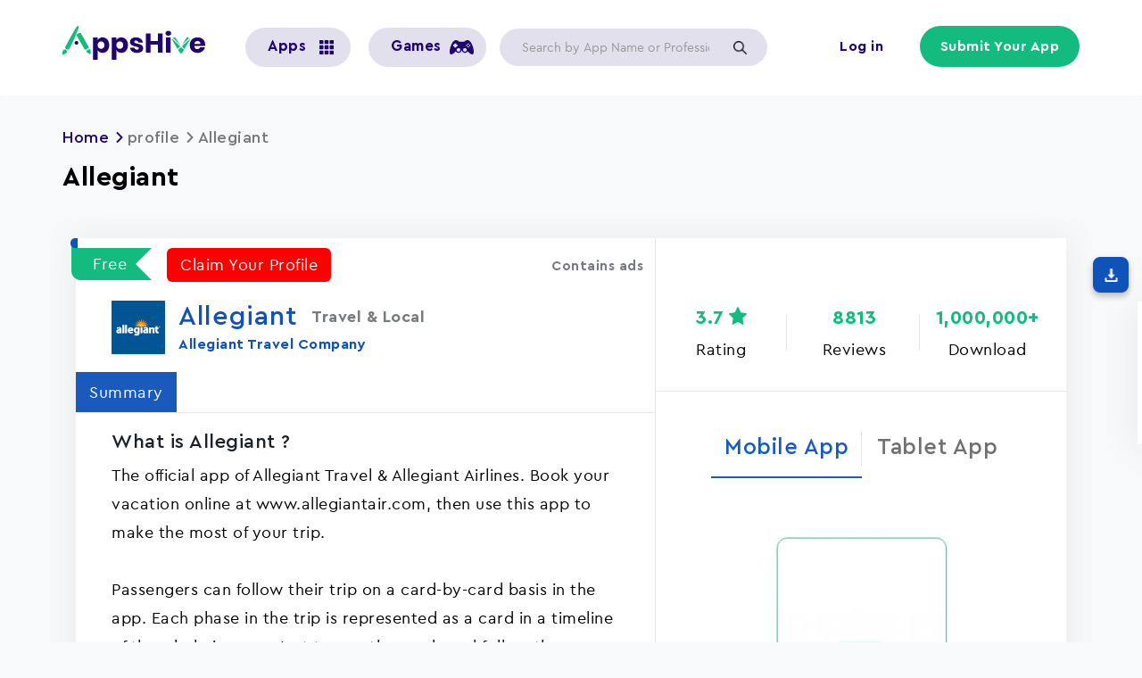

--- FILE ---
content_type: text/html; charset=UTF-8
request_url: https://appshive.co/profile/allegiant
body_size: 16294
content:
  <!DOCTYPE html>
<html  lang="en" dir="ltr" prefix="og: https://ogp.me/ns#" class="is-ultimenu is-ultimobile is-ultimenu--active">
  <head>
    <meta charset="utf-8" />
<script>(function(w,d,s,l,i){w[l]=w[l]||[];w[l].push({'gtm.start':
new Date().getTime(),event:'gtm.js'});var f=d.getElementsByTagName(s)[0],
j=d.createElement(s),dl=l!='dataLayer'?'&amp;l='+l:'';j.async=true;j.src=
'https://www.googletagmanager.com/gtm.js?id='+i+dl;f.parentNode.insertBefore(j,f);
})(window,document,'script','dataLayer','GTM-NX9R52N');
</script>
<meta name="description" content="The official app of Allegiant Travel &amp; Allegiant Airlines. Book your vacation online at www.allegiantair.com, then use this app to make the most of your trip." />
<link rel="canonical" href="https://appshive.co/profile/allegiant" />
<link rel="image_src" href="https://appshive.co/sites/default/files/mobile-app-company-logo/allegiant.jpg" />
<meta property="og:site_name" content="AppsHive" />
<meta property="og:type" content="mobile_app" />
<meta property="og:url" content="https://appshive.co/profile/allegiant" />
<meta property="og:title" content="Allegiant" />
<meta property="og:description" content="The official app of Allegiant Travel &amp; Allegiant Airlines. Book your vacation online at www.allegiantair.com, then use this app to make the most of your trip." />
<meta property="og:image" content="https://appshive.co/sites/default/files/mobile-app-company-logo/allegiant.jpg" />
<meta property="og:image:url" content="https://appshive.co/sites/default/files/mobile-app-company-logo/allegiant.jpg" />
<meta name="twitter:card" content="summary_large_image" />
<meta name="Generator" content="Drupal 10 (https://www.drupal.org)" />
<meta name="MobileOptimized" content="width" />
<meta name="HandheldFriendly" content="true" />
<meta name="viewport" content="width=device-width, initial-scale=1.0" />
<meta name="robots" content="index" />
<link rel="icon" href="/sites/default/files/favicon.ico" type="image/vnd.microsoft.icon" />

           	<meta name="google-site-verification" content="a1vmvnAcV8hcHH7p3krpFmaEu4L455A2quB37vtzJbw" />
     	<meta name="p:domain_verify" content="47051fae621bd6ae68249f499713a7fe"/>
      <meta name="facebook-domain-verification" content="ugjq2h0qta2acdqi12hzvnk9ee3sef" />
          	<title>Allegiant App | AppsHive</title>
                <link rel="stylesheet" media="all" href="/sites/default/files/css/css_-shY1uXInmU7GpOQY1jFtufdgY3rUgl4ldpNGfL6zOU.css?delta=0&amp;language=en&amp;theme=appshive&amp;include=eJxVikEKwzAMBD9k7CcFxd4EUdkykty0v2_opfSyMDO7IwK24TXV0baD5UYvJwaMJFU1lGZrkmRaoVX7FAT-QmMSPZO_PdDLTo60JLhjrFLJEJnM9PpJf_DI949rejIuL9_NXdsSfACEwDko" />
<link rel="stylesheet" media="all" href="https://cdn.jsdelivr.net/npm/entreprise7pro-bootstrap@3.4.5/dist/css/bootstrap.min.css" integrity="sha256-J8Qcym3bYNXc/gGB6fs4vFv/XDiug+tOuXJlsIMrXzo=" crossorigin="anonymous" />
<link rel="stylesheet" media="all" href="https://cdn.jsdelivr.net/npm/@unicorn-fail/drupal-bootstrap-styles@0.0.2/dist/3.1.1/7.x-3.x/drupal-bootstrap.min.css" integrity="sha512-nrwoY8z0/iCnnY9J1g189dfuRMCdI5JBwgvzKvwXC4dZ+145UNBUs+VdeG/TUuYRqlQbMlL4l8U3yT7pVss9Rg==" crossorigin="anonymous" />
<link rel="stylesheet" media="all" href="https://cdn.jsdelivr.net/npm/@unicorn-fail/drupal-bootstrap-styles@0.0.2/dist/3.1.1/8.x-3.x/drupal-bootstrap.min.css" integrity="sha512-jM5OBHt8tKkl65deNLp2dhFMAwoqHBIbzSW0WiRRwJfHzGoxAFuCowGd9hYi1vU8ce5xpa5IGmZBJujm/7rVtw==" crossorigin="anonymous" />
<link rel="stylesheet" media="all" href="https://cdn.jsdelivr.net/npm/@unicorn-fail/drupal-bootstrap-styles@0.0.2/dist/3.2.0/7.x-3.x/drupal-bootstrap.min.css" integrity="sha512-U2uRfTiJxR2skZ8hIFUv5y6dOBd9s8xW+YtYScDkVzHEen0kU0G9mH8F2W27r6kWdHc0EKYGY3JTT3C4pEN+/g==" crossorigin="anonymous" />
<link rel="stylesheet" media="all" href="https://cdn.jsdelivr.net/npm/@unicorn-fail/drupal-bootstrap-styles@0.0.2/dist/3.2.0/8.x-3.x/drupal-bootstrap.min.css" integrity="sha512-JXQ3Lp7Oc2/VyHbK4DKvRSwk2MVBTb6tV5Zv/3d7UIJKlNEGT1yws9vwOVUkpsTY0o8zcbCLPpCBG2NrZMBJyQ==" crossorigin="anonymous" />
<link rel="stylesheet" media="all" href="https://cdn.jsdelivr.net/npm/@unicorn-fail/drupal-bootstrap-styles@0.0.2/dist/3.3.1/7.x-3.x/drupal-bootstrap.min.css" integrity="sha512-ZbcpXUXjMO/AFuX8V7yWatyCWP4A4HMfXirwInFWwcxibyAu7jHhwgEA1jO4Xt/UACKU29cG5MxhF/i8SpfiWA==" crossorigin="anonymous" />
<link rel="stylesheet" media="all" href="https://cdn.jsdelivr.net/npm/@unicorn-fail/drupal-bootstrap-styles@0.0.2/dist/3.3.1/8.x-3.x/drupal-bootstrap.min.css" integrity="sha512-kTMXGtKrWAdF2+qSCfCTa16wLEVDAAopNlklx4qPXPMamBQOFGHXz0HDwz1bGhstsi17f2SYVNaYVRHWYeg3RQ==" crossorigin="anonymous" />
<link rel="stylesheet" media="all" href="https://cdn.jsdelivr.net/npm/@unicorn-fail/drupal-bootstrap-styles@0.0.2/dist/3.4.0/8.x-3.x/drupal-bootstrap.min.css" integrity="sha512-tGFFYdzcicBwsd5EPO92iUIytu9UkQR3tLMbORL9sfi/WswiHkA1O3ri9yHW+5dXk18Rd+pluMeDBrPKSwNCvw==" crossorigin="anonymous" />
<link rel="stylesheet" media="all" href="/sites/default/files/css/css_RGxiwEbU80EgxsoAUs-CzriXZeIPH8PLnJuToMX4BAA.css?delta=9&amp;language=en&amp;theme=appshive&amp;include=eJxVikEKwzAMBD9k7CcFxd4EUdkykty0v2_opfSyMDO7IwK24TXV0baD5UYvJwaMJFU1lGZrkmRaoVX7FAT-QmMSPZO_PdDLTo60JLhjrFLJEJnM9PpJf_DI949rejIuL9_NXdsSfACEwDko" />

      <script type="application/json" data-drupal-selector="drupal-settings-json">{"path":{"baseUrl":"\/","pathPrefix":"","currentPath":"node\/896","currentPathIsAdmin":false,"isFront":false,"currentLanguage":"en"},"pluralDelimiter":"\u0003","suppressDeprecationErrors":true,"ajaxPageState":{"libraries":"[base64]","theme":"appshive","theme_token":null},"ajaxTrustedUrl":{"\/search":true,"form_action_p_pvdeGsVG5zNF_XLGPTvYSKCf43t8qZYSwcfZl2uzM":true},"gtag":{"tagId":"","consentMode":false,"otherIds":[],"events":[],"additionalConfigInfo":[]},"gtm":{"tagId":null,"settings":{"data_layer":"dataLayer","include_environment":false},"tagIds":["GTM-NX9R52N"]},"bootstrap":{"forms_has_error_value_toggle":1,"modal_animation":1,"modal_backdrop":"true","modal_focus_input":1,"modal_keyboard":1,"modal_select_text":1,"modal_show":1,"modal_size":"","popover_enabled":1,"popover_animation":1,"popover_auto_close":1,"popover_container":"body","popover_content":"","popover_delay":"0","popover_html":0,"popover_placement":"right","popover_selector":"","popover_title":"","popover_trigger":"click"},"company_profile_form":{"current_role":"anonymous"},"user":{"uid":0,"permissionsHash":"8a857d39b90877dde79a08017cd7b77eb40d4503498b0ee1516ecf903cdc1117"}}</script>
<script src="/sites/default/files/js/js_oISBZh8-jNuLcsG4Gho85UKoDBr_2xIq6Y75IZNNQHc.js?scope=header&amp;delta=0&amp;language=en&amp;theme=appshive&amp;include=[base64]"></script>
<script src="/modules/contrib/google_tag/js/gtag.js?t80snr"></script>
<script src="/modules/contrib/google_tag/js/gtm.js?t80snr"></script>



<script async defer src="https://tools.luckyorange.com/core/lo.js?site-id=d89706fa"></script>

      <script type="text/javascript">
  !function(e,t,r,n){if(!e[n]){for(var a=e[n]=[],i=["survey","reset","config","init","set","get","event","identify","track","page","screen","group","alias"],s=0;s<i.length;s++){var c=i[s];a[c]=a[c]||function(e){return function(){var t=Array.prototype.slice.call(arguments);a.push([e,t])}}(c)}a.SNIPPET_VERSION="1.0.1";var o=t.createElement("script");o.type="text/javascript",o.async=!0,o.src="https://d2yyd1h5u9mauk.cloudfront.net/integrations/web/v1/library/"+r+"/"+n+".js";var p=t.getElementsByTagName("script")[0];p.parentNode.insertBefore(o,p)}}(window,document,"HLyq5nBDgWUj7Hmi","delighted");

  delighted.survey();
</script>

	    <!-- schema Code -->
	    <script type="application/ld+json">
	      {
	        "@context": "https://schema.org/",
	        "@type": "BreadcrumbList",
	        "itemListElement": [{
	          "@type": "ListItem",
	          "position": 1,
	          "name": "AppsHive",
	          "item": "https://www.appshive.co/"
	        }]
	      }
	    </script>
      <script type="application/ld+json">
{
    "@context": "https://schema.org",
    "@type": "Organization",
    "name": "AppsHive",
    "description": "AppsHive is the world's #1 reviews & ratings website for Apps and Games. Explore, compare, &amp; download Apps suitable to your need. Find coupons & deals on new Apps",
    "logo": "https://www.appshive.co/themes/appshive/logo.svg",
    "url": "https://www.appshive.co",
    "sameAs": ["https://twitter.com/appshive","https://www.linkedin.com/company/appshive","https://www.facebook.com/appshive/","https://www.youtube.com/channel/UCC_qI82Rh_L3WfusGqoaMFA","https://www.instagram.com/appshive/","https://www.crunchbase.com/organization/appshive","https://www.pinterest.com/appshive/"]
}
</script>
    
    <!--Start of Tawk.to Script-->
<script type="text/javascript">
var Tawk_API=Tawk_API||{}, Tawk_LoadStart=new Date();
(function(){
var s1=document.createElement("script"),s0=document.getElementsByTagName("script")[0];
s1.async=true;
s1.src='https://embed.tawk.to/63231ff854f06e12d894e8d9/1gd0j9q3l';
s1.charset='UTF-8';
s1.setAttribute('crossorigin','*');
s0.parentNode.insertBefore(s1,s0);
})();
</script>
<!--End of Tawk.to Script-->

<!-- Meta Pixel Code -->
<script>
!function(f,b,e,v,n,t,s)
{if(f.fbq)return;n=f.fbq=function(){n.callMethod?
n.callMethod.apply(n,arguments):n.queue.push(arguments)};
if(!f._fbq)f._fbq=n;n.push=n;n.loaded=!0;n.version='2.0';
n.queue=[];t=b.createElement(e);t.async=!0;
t.src=v;s=b.getElementsByTagName(e)[0];
s.parentNode.insertBefore(t,s)}(window, document,'script',
'https://connect.facebook.net/en_US/fbevents.js');
fbq('init', '551645016820545');
fbq('track', 'PageView');
</script>
<noscript><img height="1" width="1" style="display:none"
src="https://www.facebook.com/tr?id=551645016820545&ev=PageView&noscript=1"
/></noscript>
<!-- End Meta Pixel Code -->

  </head>
  <body class="node 896 page-node-896 role-anonymous path-profile-allegiant path-node page-node-type-mobile-app has-glyphicons">
                       <noscript><iframe src="https://www.googletagmanager.com/ns.html?id=GTM-NX9R52N"
                  height="0" width="0" style="display:none;visibility:hidden"></iframe></noscript>
<noscript><iframe src="https://www.googletagmanager.com/ns.html?id=GTM-NX9R52N" height="0" width="0" style="display:none;visibility:hidden;"></iframe>
</noscript>
          <div class="dialog-off-canvas-main-canvas" data-off-canvas-main-canvas>
              <div class="header-main-wrapper header-menubar" id="sticky-menu">
    <header class="navbar navbar-default" id="navbar" role="banner">
      <div class="pane">
              <div class="container">
            
      <div class="header-wrapper">
        <div class="navbar-header">
            <div class="region region-navigation">
          <a class="logo navbar-btn pull-left" href="/" title="Home" rel="home">
      <img src="/themes/appshive/logo.svg" alt="Home" width="205" height="50" />
    </a>
      <nav role="navigation" aria-labelledby="block-useraccountmenu-menu" id="block-useraccountmenu">
            <span class="sr-only" id="block-useraccountmenu-menu">User account menu</span>

      
      <ul class="menu menu--account nav navbar-nav navbar-right">
                      <li class="first">
                                        <a href="/user/login" data-drupal-link-system-path="user/login">Log in</a>
              </li>
                      <li class="last">
                                        <a href="/account/register" data-drupal-link-system-path="account/register">Submit Your App</a>
              </li>
        </ul>
  

  </nav>
<section class="views-exposed-form bef-exposed-form searchbox-header header-search-box hidden-xs block block-views block-views-exposed-filter-blocksearch-view-page-1 clearfix" data-drupal-selector="views-exposed-form-search-view-page-1" id="block-exposedformsearch-viewpage-1">
  
    

      <form action="/search" method="get" id="views-exposed-form-search-view-page-1" accept-charset="UTF-8">
  <div class="form--inline form-inline clearfix">
  <div class="form-item js-form-item form-type-textfield js-form-type-textfield form-item-combine js-form-item-combine form-group form-autocomplete">
      
  
  
  <div class="input-group"><input placeholder="Search by App Name or Profession " data-drupal-selector="edit-combine" class="form-autocomplete form-text form-control" data-autocomplete-path="/views-autocomplete-filters/search_view/page_1/combine/0" type="text" id="edit-combine" name="combine" value="" size="30" maxlength="128" /><span class="input-group-addon"><span class="icon glyphicon glyphicon-refresh ajax-progress ajax-progress-throbber" aria-hidden="true"></span></span></div>

  
  
  </div>
<div data-drupal-selector="edit-actions" class="form-actions form-group js-form-wrapper form-wrapper" id="edit-actions--3"><button data-drupal-selector="edit-submit-search-view" class="button js-form-submit form-submit btn-info btn" type="submit" id="edit-submit-search-view" value="Apply">Apply</button></div>

</div>

</form>

  </section>


  </div>

                                <button type="button" class="navbar-toggle" data-toggle="collapse" data-target="#navbar-collapse">
              <span class="sr-only">Toggle navigation</span>
              <span class="icon-bar"></span>
              <span class="icon-bar"></span>
              <span class="icon-bar"></span>
            </button>
                  </div>

                          <div id="navbar-collapse" class="navbar-collapse collapse">
              <div class="region region-navigation-collapsible">
    <section id="block-ultimenumainmenu" class="visible-sm visible-md visible-lg block block-ultimenu block-ultimenu-blockultimenu-main-menu clearfix">
  
    

      <ul id="ultimenu-main-menu" data-ultimenu="main-menu" class="ultimenu is-ultihover is-ulticaret--arrow ultimenu--main-menu ultimenu--htb ultimenu--horizontal ultimenu--basic"><li class="ultimenu__item uitem has-ultimenu"><span class="ultimenu__link is-unlinked">Apps<span class="ultimenu__caret caret" aria-hidden="true"><i></i></span></span><section class="ultimenu__flyout is-htb">
              <div class="ultimenu__region region region--count-1 region-ultimenu-main-6e217350">
    <nav role="navigation" aria-labelledby="block-megamenu-2-menu" id="block-megamenu-2">
            
  <h2 class="visually-hidden" id="block-megamenu-2-menu">Mega menu</h2>
  

        

  <ul data-region="ultimenu_main_6e217350" class="menu menu-level-0">
                  
        <li class="menu-item menu-item--expanded">
          <span>By Category</span>
                                
  
  <div class="menu_link_content menu-link-contentmega-menu view-mode-default menu-dropdown menu-dropdown-0 menu-type-default">
              
  <ul class="menu menu-level-1">
                  
        <li class="menu-item menu-item--expanded">
          <span>Apps</span>
                                
  
  <div class="menu_link_content menu-link-contentmega-menu view-mode-default menu-dropdown menu-dropdown-1 menu-type-default">
              
  <ul class="menu menu-level-2">
                  
        <li class="menu-item">
          <a href="/apps/augmented-reality" data-drupal-link-system-path="taxonomy/term/2868">Augmented Reality</a>
                                
  
  <div class="menu_link_content menu-link-contentmega-menu view-mode-default menu-dropdown menu-dropdown-2 menu-type-default">
              
      </div>



                  </li>
                      
        <li class="menu-item">
          <a href="/apps/business" data-drupal-link-system-path="taxonomy/term/2843">Business</a>
                                
  
  <div class="menu_link_content menu-link-contentmega-menu view-mode-default menu-dropdown menu-dropdown-2 menu-type-default">
              
      </div>



                  </li>
                      
        <li class="menu-item">
          <a href="/apps/education" data-drupal-link-system-path="taxonomy/term/2851">Education</a>
                                
  
  <div class="menu_link_content menu-link-contentmega-menu view-mode-default menu-dropdown menu-dropdown-2 menu-type-default">
              
      </div>



                  </li>
                      
        <li class="menu-item">
          <a href="/apps/finance" data-drupal-link-system-path="taxonomy/term/2858">Finance</a>
                                
  
  <div class="menu_link_content menu-link-contentmega-menu view-mode-default menu-dropdown menu-dropdown-2 menu-type-default">
              
      </div>



                  </li>
                      
        <li class="menu-item">
          <a href="/apps/life-style" data-drupal-link-system-path="taxonomy/term/5197">Life Style</a>
                                
  
  <div class="menu_link_content menu-link-contentmega-menu view-mode-default menu-dropdown menu-dropdown-2 menu-type-default">
              
      </div>



                  </li>
                      
        <li class="menu-item">
          <a href="/apps/news-magazines" data-drupal-link-system-path="taxonomy/term/2848">News Magazines</a>
                                
  
  <div class="menu_link_content menu-link-contentmega-menu view-mode-default menu-dropdown menu-dropdown-2 menu-type-default">
              
      </div>



                  </li>
                      
        <li class="menu-item">
          <a href="/apps/photography" data-drupal-link-system-path="taxonomy/term/2850">Photography</a>
                                
  
  <div class="menu_link_content menu-link-contentmega-menu view-mode-default menu-dropdown menu-dropdown-2 menu-type-default">
              
      </div>



                  </li>
                      
        <li class="menu-item">
          <a href="/apps/shopping" data-drupal-link-system-path="taxonomy/term/2854">Shopping</a>
                                
  
  <div class="menu_link_content menu-link-contentmega-menu view-mode-default menu-dropdown menu-dropdown-2 menu-type-default">
              
      </div>



                  </li>
                      
        <li class="menu-item">
          <a href="/apps/social" data-drupal-link-system-path="taxonomy/term/2856">Social</a>
                                
  
  <div class="menu_link_content menu-link-contentmega-menu view-mode-default menu-dropdown menu-dropdown-2 menu-type-default">
              
      </div>



                  </li>
                      
        <li class="menu-item">
          <a href="/apps/tools">Tools</a>
                                
  
  <div class="menu_link_content menu-link-contentmega-menu view-mode-default menu-dropdown menu-dropdown-2 menu-type-default">
              
      </div>



                  </li>
                      
        <li class="menu-item">
          <a href="/apps/art-design" data-drupal-link-system-path="taxonomy/term/2841">Art Design</a>
                                
  
  <div class="menu_link_content menu-link-contentmega-menu view-mode-default menu-dropdown menu-dropdown-2 menu-type-default">
              
      </div>



                  </li>
                      
        <li class="menu-item">
          <a href="/apps/weather" data-drupal-link-system-path="taxonomy/term/2863">Weather</a>
                                
  
  <div class="menu_link_content menu-link-contentmega-menu view-mode-default menu-dropdown menu-dropdown-2 menu-type-default">
              
      </div>



                  </li>
                      
        <li class="menu-item">
          <a href="/apps/books-and-reference" data-drupal-link-system-path="taxonomy/term/2842">Books &amp; Reference</a>
                                
  
  <div class="menu_link_content menu-link-contentmega-menu view-mode-default menu-dropdown menu-dropdown-2 menu-type-default">
              
      </div>



                  </li>
                      
        <li class="menu-item">
          <a href="/apps/dating" data-drupal-link-system-path="taxonomy/term/2847">Dating</a>
                                
  
  <div class="menu_link_content menu-link-contentmega-menu view-mode-default menu-dropdown menu-dropdown-2 menu-type-default">
              
      </div>



                  </li>
                      
        <li class="menu-item">
          <a href="/apps/medical" data-drupal-link-system-path="taxonomy/term/2864">Medical</a>
                                
  
  <div class="menu_link_content menu-link-contentmega-menu view-mode-default menu-dropdown menu-dropdown-2 menu-type-default">
              
      </div>



                  </li>
                      
        <li class="menu-item">
          <a href="/apps/productivity" data-drupal-link-system-path="taxonomy/term/2853">Productivity</a>
                                
  
  <div class="menu_link_content menu-link-contentmega-menu view-mode-default menu-dropdown menu-dropdown-2 menu-type-default">
              
      </div>



                  </li>
                      
        <li class="menu-item">
          <a href="/apps/health-fitness" data-drupal-link-system-path="taxonomy/term/2852">Health &amp; Fitness</a>
                                
  
  <div class="menu_link_content menu-link-contentmega-menu view-mode-default menu-dropdown menu-dropdown-2 menu-type-default">
              
      </div>



                  </li>
                      
        <li class="menu-item">
          <a href="/apps/music-audio" data-drupal-link-system-path="taxonomy/term/2845">Music</a>
                                
  
  <div class="menu_link_content menu-link-contentmega-menu view-mode-default menu-dropdown menu-dropdown-2 menu-type-default">
              
      </div>



                  </li>
                      
        <li class="menu-item">
          <a href="/apps/communication" data-drupal-link-system-path="taxonomy/term/2846">Communication</a>
                                
  
  <div class="menu_link_content menu-link-contentmega-menu view-mode-default menu-dropdown menu-dropdown-2 menu-type-default">
              
      </div>



                  </li>
                      
        <li class="menu-item">
          <a href="/apps/entertainment" data-drupal-link-system-path="taxonomy/term/2855">Entertainment</a>
                                
  
  <div class="menu_link_content menu-link-contentmega-menu view-mode-default menu-dropdown menu-dropdown-2 menu-type-default">
              
      </div>



                  </li>
                      
        <li class="menu-item">
          <a href="/apps/sports" data-drupal-link-system-path="taxonomy/term/2857">Sports</a>
                                
  
  <div class="menu_link_content menu-link-contentmega-menu view-mode-default menu-dropdown menu-dropdown-2 menu-type-default">
              
      </div>



                  </li>
                      
        <li class="menu-item">
          <a href="/apps/travel-local" data-drupal-link-system-path="taxonomy/term/2860">Travel</a>
                                
  
  <div class="menu_link_content menu-link-contentmega-menu view-mode-default menu-dropdown menu-dropdown-2 menu-type-default">
              
      </div>



                  </li>
                      
        <li class="menu-item">
          <a href="/apps/food-drink" data-drupal-link-system-path="taxonomy/term/2861">Food &amp; Drink</a>
                                
  
  <div class="menu_link_content menu-link-contentmega-menu view-mode-default menu-dropdown menu-dropdown-2 menu-type-default">
              
      </div>



                  </li>
                      
        <li class="menu-item">
          <a href="/apps/video-players-editors" data-drupal-link-system-path="taxonomy/term/2862">Video players &amp; Editors</a>
                                
  
  <div class="menu_link_content menu-link-contentmega-menu view-mode-default menu-dropdown menu-dropdown-2 menu-type-default">
              
      </div>



                  </li>
                      
        <li class="menu-item">
          <a href="/apps/personalization" data-drupal-link-system-path="taxonomy/term/2849">Personalization</a>
                                
  
  <div class="menu_link_content menu-link-contentmega-menu view-mode-default menu-dropdown menu-dropdown-2 menu-type-default">
              
      </div>



                  </li>
                      
        <li class="menu-item">
          <a href="/category">View More</a>
                                
  
  <div class="menu_link_content menu-link-contentmega-menu view-mode-default menu-dropdown menu-dropdown-2 menu-type-default">
              
      </div>



                  </li>
          </ul>



      </div>



                  </li>
          </ul>



      </div>



                  </li>
                      
        <li class="menu-item menu-item--expanded">
          <span>By Profession</span>
                                
  
  <div class="menu_link_content menu-link-contentmega-menu view-mode-default menu-dropdown menu-dropdown-0 menu-type-default">
              
  <ul class="menu menu-level-1">
                  
        <li class="menu-item menu-item--expanded">
          <span>Profession</span>
                                
  
  <div class="menu_link_content menu-link-contentmega-menu view-mode-default menu-dropdown menu-dropdown-1 menu-type-default">
              
  <ul class="menu menu-level-2">
                  
        <li class="menu-item">
          <a href="/apps/accountants" data-drupal-link-system-path="taxonomy/term/4141">Accountants</a>
                                
  
  <div class="menu_link_content menu-link-contentmega-menu view-mode-default menu-dropdown menu-dropdown-2 menu-type-default">
              
      </div>



                  </li>
                      
        <li class="menu-item">
          <a href="/apps/actors" data-drupal-link-system-path="taxonomy/term/4245">Actors</a>
                                
  
  <div class="menu_link_content menu-link-contentmega-menu view-mode-default menu-dropdown menu-dropdown-2 menu-type-default">
              
      </div>



                  </li>
                      
        <li class="menu-item">
          <a href="/apps/architects" data-drupal-link-system-path="taxonomy/term/4247">Architects</a>
                                
  
  <div class="menu_link_content menu-link-contentmega-menu view-mode-default menu-dropdown menu-dropdown-2 menu-type-default">
              
      </div>



                  </li>
                      
        <li class="menu-item">
          <a href="/apps/carpenters" data-drupal-link-system-path="taxonomy/term/9320">Carpenters</a>
                                
  
  <div class="menu_link_content menu-link-contentmega-menu view-mode-default menu-dropdown menu-dropdown-2 menu-type-default">
              
      </div>



                  </li>
                      
        <li class="menu-item">
          <a href="/apps/chefs" data-drupal-link-system-path="taxonomy/term/2929">Chefs</a>
                                
  
  <div class="menu_link_content menu-link-contentmega-menu view-mode-default menu-dropdown menu-dropdown-2 menu-type-default">
              
      </div>



                  </li>
                      
        <li class="menu-item">
          <a href="/apps/drivers" data-drupal-link-system-path="taxonomy/term/3266">Drivers</a>
                                
  
  <div class="menu_link_content menu-link-contentmega-menu view-mode-default menu-dropdown menu-dropdown-2 menu-type-default">
              
      </div>



                  </li>
                      
        <li class="menu-item">
          <a href="/apps/electricians" data-drupal-link-system-path="taxonomy/term/6717">Electricians</a>
                                
  
  <div class="menu_link_content menu-link-contentmega-menu view-mode-default menu-dropdown menu-dropdown-2 menu-type-default">
              
      </div>



                  </li>
                      
        <li class="menu-item">
          <a href="/apps/farmers" data-drupal-link-system-path="taxonomy/term/6740">Farmers</a>
                                
  
  <div class="menu_link_content menu-link-contentmega-menu view-mode-default menu-dropdown menu-dropdown-2 menu-type-default">
              
      </div>



                  </li>
                      
        <li class="menu-item">
          <a href="/apps/freelancers" data-drupal-link-system-path="taxonomy/term/6757">Freelancers</a>
                                
  
  <div class="menu_link_content menu-link-contentmega-menu view-mode-default menu-dropdown menu-dropdown-2 menu-type-default">
              
      </div>



                  </li>
                      
        <li class="menu-item">
          <a href="/apps/human-resources" data-drupal-link-system-path="taxonomy/term/6745">Human resources</a>
                                
  
  <div class="menu_link_content menu-link-contentmega-menu view-mode-default menu-dropdown menu-dropdown-2 menu-type-default">
              
      </div>



                  </li>
                      
        <li class="menu-item">
          <a href="/apps/lawyers" data-drupal-link-system-path="taxonomy/term/4257">Lawyers</a>
                                
  
  <div class="menu_link_content menu-link-contentmega-menu view-mode-default menu-dropdown menu-dropdown-2 menu-type-default">
              
      </div>



                  </li>
                      
        <li class="menu-item">
          <a href="/apps/musicians" data-drupal-link-system-path="taxonomy/term/6864">Musicians</a>
                                
  
  <div class="menu_link_content menu-link-contentmega-menu view-mode-default menu-dropdown menu-dropdown-2 menu-type-default">
              
      </div>



                  </li>
                      
        <li class="menu-item">
          <a href="/apps/personal-trainers" data-drupal-link-system-path="taxonomy/term/9297">Personal Trainers</a>
                                
  
  <div class="menu_link_content menu-link-contentmega-menu view-mode-default menu-dropdown menu-dropdown-2 menu-type-default">
              
      </div>



                  </li>
                      
        <li class="menu-item">
          <a href="/apps/physiotherapists" data-drupal-link-system-path="taxonomy/term/9279">Physiotherapists</a>
                                
  
  <div class="menu_link_content menu-link-contentmega-menu view-mode-default menu-dropdown menu-dropdown-2 menu-type-default">
              
      </div>



                  </li>
                      
        <li class="menu-item">
          <a href="/apps/plumbers" data-drupal-link-system-path="taxonomy/term/9344">Plumbers</a>
                                
  
  <div class="menu_link_content menu-link-contentmega-menu view-mode-default menu-dropdown menu-dropdown-2 menu-type-default">
              
      </div>



                  </li>
                      
        <li class="menu-item">
          <a href="/apps/psychologists" data-drupal-link-system-path="taxonomy/term/9349">Psychologists</a>
                                
  
  <div class="menu_link_content menu-link-contentmega-menu view-mode-default menu-dropdown menu-dropdown-2 menu-type-default">
              
      </div>



                  </li>
                      
        <li class="menu-item">
          <a href="/apps/singers" data-drupal-link-system-path="taxonomy/term/4221">Singers</a>
                                
  
  <div class="menu_link_content menu-link-contentmega-menu view-mode-default menu-dropdown menu-dropdown-2 menu-type-default">
              
      </div>



                  </li>
                      
        <li class="menu-item">
          <a href="/apps/streamers" data-drupal-link-system-path="taxonomy/term/5087">Streamers</a>
                                
  
  <div class="menu_link_content menu-link-contentmega-menu view-mode-default menu-dropdown menu-dropdown-2 menu-type-default">
              
      </div>



                  </li>
                      
        <li class="menu-item">
          <a href="/apps/teacherseducators">Teachers/Educators</a>
                                
  
  <div class="menu_link_content menu-link-contentmega-menu view-mode-default menu-dropdown menu-dropdown-2 menu-type-default">
              
      </div>



                  </li>
                      
        <li class="menu-item">
          <a href="/apps/writers" data-drupal-link-system-path="taxonomy/term/3950">Writers</a>
                                
  
  <div class="menu_link_content menu-link-contentmega-menu view-mode-default menu-dropdown menu-dropdown-2 menu-type-default">
              
      </div>



                  </li>
                      
        <li class="menu-item">
          <a href="/apps/business-analysts" data-drupal-link-system-path="taxonomy/term/6756">Business Analysts </a>
                                
  
  <div class="menu_link_content menu-link-contentmega-menu view-mode-default menu-dropdown menu-dropdown-2 menu-type-default">
              
      </div>



                  </li>
                      
        <li class="menu-item">
          <a href="/apps/chemists" data-drupal-link-system-path="taxonomy/term/6872">Chemists</a>
                                
  
  <div class="menu_link_content menu-link-contentmega-menu view-mode-default menu-dropdown menu-dropdown-2 menu-type-default">
              
      </div>



                  </li>
                      
        <li class="menu-item">
          <a href="/apps/choreographers" data-drupal-link-system-path="taxonomy/term/5095">Choreographers</a>
                                
  
  <div class="menu_link_content menu-link-contentmega-menu view-mode-default menu-dropdown menu-dropdown-2 menu-type-default">
              
      </div>



                  </li>
                      
        <li class="menu-item">
          <a href="/apps/delivery-drivers" data-drupal-link-system-path="taxonomy/term/2933">Delivery Drivers </a>
                                
  
  <div class="menu_link_content menu-link-contentmega-menu view-mode-default menu-dropdown menu-dropdown-2 menu-type-default">
              
      </div>



                  </li>
                      
        <li class="menu-item">
          <a href="/apps/doctors" data-drupal-link-system-path="taxonomy/term/6741">Doctors </a>
                                
  
  <div class="menu_link_content menu-link-contentmega-menu view-mode-default menu-dropdown menu-dropdown-2 menu-type-default">
              
      </div>



                  </li>
                      
        <li class="menu-item">
          <a href="/apps/gardeners" data-drupal-link-system-path="taxonomy/term/6796">Gardeners </a>
                                
  
  <div class="menu_link_content menu-link-contentmega-menu view-mode-default menu-dropdown menu-dropdown-2 menu-type-default">
              
      </div>



                  </li>
                      
        <li class="menu-item">
          <a href="/apps/graphic-designers" data-drupal-link-system-path="taxonomy/term/6753">Graphic Designers </a>
                                
  
  <div class="menu_link_content menu-link-contentmega-menu view-mode-default menu-dropdown menu-dropdown-2 menu-type-default">
              
      </div>



                  </li>
                      
        <li class="menu-item">
          <a href="/apps/lawyers" data-drupal-link-system-path="taxonomy/term/4257">Lawyers</a>
                                
  
  <div class="menu_link_content menu-link-contentmega-menu view-mode-default menu-dropdown menu-dropdown-2 menu-type-default">
              
      </div>



                  </li>
                      
        <li class="menu-item">
          <a href="/apps/marketers-0">Marketers </a>
                                
  
  <div class="menu_link_content menu-link-contentmega-menu view-mode-default menu-dropdown menu-dropdown-2 menu-type-default">
              
      </div>



                  </li>
                      
        <li class="menu-item">
          <a href="/apps/managers" data-drupal-link-system-path="taxonomy/term/6761">Managers </a>
                                
  
  <div class="menu_link_content menu-link-contentmega-menu view-mode-default menu-dropdown menu-dropdown-2 menu-type-default">
              
      </div>



                  </li>
                      
        <li class="menu-item">
          <a href="/apps/pharmacist">Pharmacists</a>
                                
  
  <div class="menu_link_content menu-link-contentmega-menu view-mode-default menu-dropdown menu-dropdown-2 menu-type-default">
              
      </div>



                  </li>
                      
        <li class="menu-item">
          <a href="/apps/photographers" data-drupal-link-system-path="taxonomy/term/5096">Photographers </a>
                                
  
  <div class="menu_link_content menu-link-contentmega-menu view-mode-default menu-dropdown menu-dropdown-2 menu-type-default">
              
      </div>



                  </li>
                      
        <li class="menu-item">
          <a href="/apps/real-estate-agents" data-drupal-link-system-path="taxonomy/term/6786">Real Estate Agents </a>
                                
  
  <div class="menu_link_content menu-link-contentmega-menu view-mode-default menu-dropdown menu-dropdown-2 menu-type-default">
              
      </div>



                  </li>
                      
        <li class="menu-item">
          <a href="/apps/shippers" data-drupal-link-system-path="taxonomy/term/6777">Shippers </a>
                                
  
  <div class="menu_link_content menu-link-contentmega-menu view-mode-default menu-dropdown menu-dropdown-2 menu-type-default">
              
      </div>



                  </li>
                      
        <li class="menu-item">
          <a href="/apps/sales-reps" data-drupal-link-system-path="taxonomy/term/6750">Sales Reps</a>
                                
  
  <div class="menu_link_content menu-link-contentmega-menu view-mode-default menu-dropdown menu-dropdown-2 menu-type-default">
              
      </div>



                  </li>
                      
        <li class="menu-item">
          <a href="/apps/software-developers" data-drupal-link-system-path="taxonomy/term/6768">Software Developers </a>
                                
  
  <div class="menu_link_content menu-link-contentmega-menu view-mode-default menu-dropdown menu-dropdown-2 menu-type-default">
              
      </div>



                  </li>
                      
        <li class="menu-item">
          <a href="/apps/tiktokers" data-drupal-link-system-path="taxonomy/term/5086">Tiktokers </a>
                                
  
  <div class="menu_link_content menu-link-contentmega-menu view-mode-default menu-dropdown menu-dropdown-2 menu-type-default">
              
      </div>



                  </li>
                      
        <li class="menu-item">
          <a href="/apps/traders" data-drupal-link-system-path="taxonomy/term/4497">Traders </a>
                                
  
  <div class="menu_link_content menu-link-contentmega-menu view-mode-default menu-dropdown menu-dropdown-2 menu-type-default">
              
      </div>



                  </li>
                      
        <li class="menu-item">
          <a href="/apps/brokers" data-drupal-link-system-path="taxonomy/term/6788">Brokers </a>
                                
  
  <div class="menu_link_content menu-link-contentmega-menu view-mode-default menu-dropdown menu-dropdown-2 menu-type-default">
              
      </div>



                  </li>
                      
        <li class="menu-item">
          <a href="/apps/videographers" data-drupal-link-system-path="taxonomy/term/5097">Videographers </a>
                                
  
  <div class="menu_link_content menu-link-contentmega-menu view-mode-default menu-dropdown menu-dropdown-2 menu-type-default">
              
      </div>



                  </li>
                      
        <li class="menu-item">
          <a href="/profession">View More</a>
                                
  
  <div class="menu_link_content menu-link-contentmega-menu view-mode-default menu-dropdown menu-dropdown-2 menu-type-default">
              
      </div>



                  </li>
          </ul>



      </div>



                  </li>
          </ul>



      </div>



                  </li>
                      
        <li class="menu-item menu-item--expanded">
          <span>By Location</span>
                                
  
  <div class="menu_link_content menu-link-contentmega-menu view-mode-default menu-dropdown menu-dropdown-0 menu-type-default">
              
  <ul class="menu menu-level-1">
                  
        <li class="menu-item menu-item--expanded">
          <span>Country</span>
                                
  
  <div class="menu_link_content menu-link-contentmega-menu view-mode-default menu-dropdown menu-dropdown-1 menu-type-default">
              
  <ul class="menu menu-level-2">
                  
        <li class="menu-item">
          <a href="/country/australia" data-drupal-link-system-path="taxonomy/term/40">Australia</a>
                                
  
  <div class="menu_link_content menu-link-contentmega-menu view-mode-default menu-dropdown menu-dropdown-2 menu-type-default">
              
      </div>



                  </li>
                      
        <li class="menu-item">
          <a href="/country/argentina" data-drupal-link-system-path="taxonomy/term/131">Argentina</a>
                                
  
  <div class="menu_link_content menu-link-contentmega-menu view-mode-default menu-dropdown menu-dropdown-2 menu-type-default">
              
      </div>



                  </li>
                      
        <li class="menu-item">
          <a href="/country/austria" data-drupal-link-system-path="taxonomy/term/162">Austria</a>
                                
  
  <div class="menu_link_content menu-link-contentmega-menu view-mode-default menu-dropdown menu-dropdown-2 menu-type-default">
              
      </div>



                  </li>
                      
        <li class="menu-item">
          <a href="/country/bahrain" data-drupal-link-system-path="taxonomy/term/165">Bahrain</a>
                                
  
  <div class="menu_link_content menu-link-contentmega-menu view-mode-default menu-dropdown menu-dropdown-2 menu-type-default">
              
      </div>



                  </li>
                      
        <li class="menu-item">
          <a href="/country/belgium" data-drupal-link-system-path="taxonomy/term/133">Belgium</a>
                                
  
  <div class="menu_link_content menu-link-contentmega-menu view-mode-default menu-dropdown menu-dropdown-2 menu-type-default">
              
      </div>



                  </li>
                      
        <li class="menu-item">
          <a href="/country/brazil" data-drupal-link-system-path="taxonomy/term/134">Brazil</a>
                                
  
  <div class="menu_link_content menu-link-contentmega-menu view-mode-default menu-dropdown menu-dropdown-2 menu-type-default">
              
      </div>



                  </li>
                      
        <li class="menu-item">
          <a href="/country/bulgaria" data-drupal-link-system-path="taxonomy/term/175">Bulgaria</a>
                                
  
  <div class="menu_link_content menu-link-contentmega-menu view-mode-default menu-dropdown menu-dropdown-2 menu-type-default">
              
      </div>



                  </li>
                      
        <li class="menu-item">
          <a href="/country/canada" data-drupal-link-system-path="taxonomy/term/135">Canada</a>
                                
  
  <div class="menu_link_content menu-link-contentmega-menu view-mode-default menu-dropdown menu-dropdown-2 menu-type-default">
              
      </div>



                  </li>
                      
        <li class="menu-item">
          <a href="/country/germany" data-drupal-link-system-path="taxonomy/term/213">Germany</a>
                                
  
  <div class="menu_link_content menu-link-contentmega-menu view-mode-default menu-dropdown menu-dropdown-2 menu-type-default">
              
      </div>



                  </li>
                      
        <li class="menu-item">
          <a href="/country/kenya" data-drupal-link-system-path="taxonomy/term/236">Kenya</a>
                                
  
  <div class="menu_link_content menu-link-contentmega-menu view-mode-default menu-dropdown menu-dropdown-2 menu-type-default">
              
      </div>



                  </li>
                      
        <li class="menu-item">
          <a href="/country/new-zealand" data-drupal-link-system-path="taxonomy/term/271">New Zealand</a>
                                
  
  <div class="menu_link_content menu-link-contentmega-menu view-mode-default menu-dropdown menu-dropdown-2 menu-type-default">
              
      </div>



                  </li>
                      
        <li class="menu-item">
          <a href="/country/saudi-arabia" data-drupal-link-system-path="taxonomy/term/299">Saudi Arabia</a>
                                
  
  <div class="menu_link_content menu-link-contentmega-menu view-mode-default menu-dropdown menu-dropdown-2 menu-type-default">
              
      </div>



                  </li>
                      
        <li class="menu-item">
          <a href="/country/tanzania" data-drupal-link-system-path="taxonomy/term/320">Tanzania</a>
                                
  
  <div class="menu_link_content menu-link-contentmega-menu view-mode-default menu-dropdown menu-dropdown-2 menu-type-default">
              
      </div>



                  </li>
                      
        <li class="menu-item">
          <a href="/country/united-states" data-drupal-link-system-path="taxonomy/term/42">United States</a>
                                
  
  <div class="menu_link_content menu-link-contentmega-menu view-mode-default menu-dropdown menu-dropdown-2 menu-type-default">
              
      </div>



                  </li>
                      
        <li class="menu-item">
          <a href="/country/united-kingdom" data-drupal-link-system-path="taxonomy/term/333">United Kingdom</a>
                                
  
  <div class="menu_link_content menu-link-contentmega-menu view-mode-default menu-dropdown menu-dropdown-2 menu-type-default">
              
      </div>



                  </li>
          </ul>



      </div>



                  </li>
          </ul>



      </div>



                  </li>
          </ul>


  </nav>

  </div>

          </section></li><li class="ultimenu__item uitem has-ultimenu"><span class="ultimenu__link is-unlinked">Games<span class="ultimenu__caret caret" aria-hidden="true"><i></i></span></span><section class="ultimenu__flyout is-htb">
              <div class="ultimenu__region region region--count-1 region-ultimenu-main-5e884304">
    <nav role="navigation" aria-labelledby="block-megamenugames-menu" id="block-megamenugames">
            
  <h2 class="visually-hidden" id="block-megamenugames-menu">Mega menu Games</h2>
  

        

  <ul data-region="ultimenu_main_5e884304" class="menu menu-level-0">
                  
        <li class="menu-item menu-item--expanded">
          <span>By Category</span>
                                
  
  <div class="menu_link_content menu-link-contentmega-menu-games view-mode-default menu-dropdown menu-dropdown-0 menu-type-default">
              
  <ul class="menu menu-level-1">
                  
        <li class="menu-item menu-item--expanded">
          <span>Games</span>
                                
  
  <div class="menu_link_content menu-link-contentmega-menu-games view-mode-default menu-dropdown menu-dropdown-1 menu-type-default">
              
  <ul class="menu menu-level-2">
                  
        <li class="menu-item">
          <a href="/games/family" data-drupal-link-system-path="taxonomy/term/5396">Family</a>
                                
  
  <div class="menu_link_content menu-link-contentmega-menu-games view-mode-default menu-dropdown menu-dropdown-2 menu-type-default">
              
      </div>



                  </li>
                      
        <li class="menu-item">
          <a href="/games/action" data-drupal-link-system-path="taxonomy/term/78">Action</a>
                                
  
  <div class="menu_link_content menu-link-contentmega-menu-games view-mode-default menu-dropdown menu-dropdown-2 menu-type-default">
              
      </div>



                  </li>
                      
        <li class="menu-item">
          <a href="/games/arcade" data-drupal-link-system-path="taxonomy/term/80"> Arcade</a>
                                
  
  <div class="menu_link_content menu-link-contentmega-menu-games view-mode-default menu-dropdown menu-dropdown-2 menu-type-default">
              
      </div>



                  </li>
                      
        <li class="menu-item">
          <a href="/games/board" data-drupal-link-system-path="taxonomy/term/81">Board</a>
                                
  
  <div class="menu_link_content menu-link-contentmega-menu-games view-mode-default menu-dropdown menu-dropdown-2 menu-type-default">
              
      </div>



                  </li>
                      
        <li class="menu-item">
          <a href="/games/casino" data-drupal-link-system-path="taxonomy/term/83"> Casino</a>
                                
  
  <div class="menu_link_content menu-link-contentmega-menu-games view-mode-default menu-dropdown menu-dropdown-2 menu-type-default">
              
      </div>



                  </li>
                      
        <li class="menu-item">
          <a href="/games/adventure" data-drupal-link-system-path="taxonomy/term/79"> Adventure</a>
                                
  
  <div class="menu_link_content menu-link-contentmega-menu-games view-mode-default menu-dropdown menu-dropdown-2 menu-type-default">
              
      </div>



                  </li>
                      
        <li class="menu-item">
          <a href="/games/card" data-drupal-link-system-path="taxonomy/term/82"> Card</a>
                                
  
  <div class="menu_link_content menu-link-contentmega-menu-games view-mode-default menu-dropdown menu-dropdown-2 menu-type-default">
              
      </div>



                  </li>
                      
        <li class="menu-item">
          <a href="/games/casual" data-drupal-link-system-path="taxonomy/term/84"> Casual</a>
                                
  
  <div class="menu_link_content menu-link-contentmega-menu-games view-mode-default menu-dropdown menu-dropdown-2 menu-type-default">
              
      </div>



                  </li>
                      
        <li class="menu-item">
          <a href="/games/music" data-drupal-link-system-path="taxonomy/term/86">Music</a>
                                
  
  <div class="menu_link_content menu-link-contentmega-menu-games view-mode-default menu-dropdown menu-dropdown-2 menu-type-default">
              
      </div>



                  </li>
                      
        <li class="menu-item">
          <a href="/games/puzzle" data-drupal-link-system-path="taxonomy/term/87"> Puzzle</a>
                                
  
  <div class="menu_link_content menu-link-contentmega-menu-games view-mode-default menu-dropdown menu-dropdown-2 menu-type-default">
              
      </div>



                  </li>
                      
        <li class="menu-item">
          <a href="/games/racing" data-drupal-link-system-path="taxonomy/term/88">Racing</a>
                                
  
  <div class="menu_link_content menu-link-contentmega-menu-games view-mode-default menu-dropdown menu-dropdown-2 menu-type-default">
              
      </div>



                  </li>
                      
        <li class="menu-item">
          <a href="/games/sports" data-drupal-link-system-path="taxonomy/term/91"> Sports</a>
                                
  
  <div class="menu_link_content menu-link-contentmega-menu-games view-mode-default menu-dropdown menu-dropdown-2 menu-type-default">
              
      </div>



                  </li>
                      
        <li class="menu-item">
          <a href="/games/strategy" data-drupal-link-system-path="taxonomy/term/92"> Strategy</a>
                                
  
  <div class="menu_link_content menu-link-contentmega-menu-games view-mode-default menu-dropdown menu-dropdown-2 menu-type-default">
              
      </div>



                  </li>
                      
        <li class="menu-item">
          <a href="/games/trivia" data-drupal-link-system-path="taxonomy/term/93"> Trivia</a>
                                
  
  <div class="menu_link_content menu-link-contentmega-menu-games view-mode-default menu-dropdown menu-dropdown-2 menu-type-default">
              
      </div>



                  </li>
                      
        <li class="menu-item">
          <a href="/games/word" data-drupal-link-system-path="taxonomy/term/94"> Word</a>
                                
  
  <div class="menu_link_content menu-link-contentmega-menu-games view-mode-default menu-dropdown menu-dropdown-2 menu-type-default">
              
      </div>



                  </li>
                      
        <li class="menu-item">
          <a href="/games/educational" data-drupal-link-system-path="taxonomy/term/85">Educational</a>
                                
  
  <div class="menu_link_content menu-link-contentmega-menu-games view-mode-default menu-dropdown menu-dropdown-2 menu-type-default">
              
      </div>



                  </li>
                      
        <li class="menu-item">
          <a href="/games/role-playing" data-drupal-link-system-path="taxonomy/term/89"> Role Playing</a>
                                
  
  <div class="menu_link_content menu-link-contentmega-menu-games view-mode-default menu-dropdown menu-dropdown-2 menu-type-default">
              
      </div>



                  </li>
                      
        <li class="menu-item">
          <a href="/games/entertainment" data-drupal-link-system-path="taxonomy/term/5395">Entertainment</a>
                                
  
  <div class="menu_link_content menu-link-contentmega-menu-games view-mode-default menu-dropdown menu-dropdown-2 menu-type-default">
              
      </div>



                  </li>
                      
        <li class="menu-item">
          <a href="/games/simulation" data-drupal-link-system-path="taxonomy/term/90">Simulation</a>
                                
  
  <div class="menu_link_content menu-link-contentmega-menu-games view-mode-default menu-dropdown menu-dropdown-2 menu-type-default">
              
      </div>



                  </li>
          </ul>



      </div>



                  </li>
          </ul>



      </div>



                  </li>
          </ul>


  </nav>

  </div>

          </section></li></ul>
  </section>

<nav role="navigation" aria-labelledby="block-mainsimplemenu-menu" id="block-mainsimplemenu" class="visible-xs">
      
  <h2 id="block-mainsimplemenu-menu">Search By</h2>
  

        
      <ul class="menu menu--main-simple-menu nav">
                      <li class="dropdown-item first">
                                        <span class="apps-level-1 navbar-text">Apps</span>
              </li>
                      <li class="dropdown-item">
                                        <span class="games-level-1 navbar-text">Games</span>
              </li>
                      <li class="dropdown-item">
                                        <span class="profession-level-1 navbar-text">Profession</span>
              </li>
                      <li class="dropdown-item last">
                                        <span class="locations-level-1 navbar-text">Country</span>
              </li>
        </ul>
  

<nav role="navigation" aria-labelledby="block-apps-menu" id="block-apps" class="block-apps-level-1 submenu-level2">
            
  <h2 class="visually-hidden" id="block-apps-menu">Apps</h2>
  

        
      <ul class="menu menu--apps nav">
                      <li class="first">
                                        <span class="navbar-text">Apps</span>
              </li>
                      <li>
                                        <a href="/apps/augmented-reality" data-drupal-link-system-path="taxonomy/term/2868">Augmented Reality</a>
              </li>
                      <li>
                                        <a href="/apps/business" data-drupal-link-system-path="taxonomy/term/2843">Business</a>
              </li>
                      <li>
                                        <a href="/apps/education" data-drupal-link-system-path="taxonomy/term/2851">Education</a>
              </li>
                      <li>
                                        <a href="/apps/finance" data-drupal-link-system-path="taxonomy/term/2858">Finance</a>
              </li>
                      <li>
                                        <a href="/apps/life-style" data-drupal-link-system-path="taxonomy/term/5197">Life Style</a>
              </li>
                      <li>
                                        <a href="/apps/news-magazines" data-drupal-link-system-path="taxonomy/term/2848">News Magazines</a>
              </li>
                      <li>
                                        <a href="/apps/photography" data-drupal-link-system-path="taxonomy/term/2850">Photography</a>
              </li>
                      <li>
                                        <a href="">Shopping</a>
              </li>
                      <li>
                                        <a href="/apps/social" data-drupal-link-system-path="taxonomy/term/2856">Social</a>
              </li>
                      <li>
                                        <a href="/apps/tools">Tools</a>
              </li>
                      <li>
                                        <a href="/apps/art-design" data-drupal-link-system-path="taxonomy/term/2841">Art Design</a>
              </li>
                      <li>
                                        <a href="/apps/weather" data-drupal-link-system-path="taxonomy/term/2863">Weather</a>
              </li>
                      <li>
                                        <a href="/apps/books-and-reference" data-drupal-link-system-path="taxonomy/term/2842">Books &amp; Reference</a>
              </li>
                      <li>
                                        <a href="/apps/dating" data-drupal-link-system-path="taxonomy/term/2847">Dating</a>
              </li>
                      <li>
                                        <a href="/apps/medical" data-drupal-link-system-path="taxonomy/term/2864">Medical</a>
              </li>
                      <li>
                                        <a href="/apps/productivity" data-drupal-link-system-path="taxonomy/term/2853">Productivity</a>
              </li>
                      <li>
                                        <a href="/apps/health-fitness" data-drupal-link-system-path="taxonomy/term/2852">Health &amp; Fitness</a>
              </li>
                      <li>
                                        <a href="/apps/music-audio" data-drupal-link-system-path="taxonomy/term/2845">Music</a>
              </li>
                      <li>
                                        <a href="/apps/communication" data-drupal-link-system-path="taxonomy/term/2846">Communication</a>
              </li>
                      <li>
                                        <a href="/apps/entertainment" data-drupal-link-system-path="taxonomy/term/2855">Entertainment</a>
              </li>
                      <li>
                                        <a href="/apps/sports" data-drupal-link-system-path="taxonomy/term/2857">Sports</a>
              </li>
                      <li>
                                        <a href="/apps/travel-local" data-drupal-link-system-path="taxonomy/term/2860">Travel</a>
              </li>
                      <li>
                                        <a href="/apps/food-drink" data-drupal-link-system-path="taxonomy/term/2861">Food &amp; Drink</a>
              </li>
                      <li>
                                        <a href="/apps/video-players-editors" data-drupal-link-system-path="taxonomy/term/2862">Video players &amp; Editors</a>
              </li>
                      <li>
                                        <a href="/apps/personalization" data-drupal-link-system-path="taxonomy/term/2849">Personalization</a>
              </li>
                      <li class="last">
                                        <a href="/category">View More</a>
              </li>
        </ul>
  

  </nav>

<nav role="navigation" aria-labelledby="block-games-menu" id="block-games" class="block-games-level-1 submenu-level2">
            
  <h2 class="visually-hidden" id="block-games-menu">Games</h2>
  

        
      <ul class="menu menu--games nav">
                      <li class="first">
                                        <span class="navbar-text">Games</span>
              </li>
                      <li>
                                        <a href="/games/family" data-drupal-link-system-path="taxonomy/term/5396">Family</a>
              </li>
                      <li>
                                        <a href="/games/action" data-drupal-link-system-path="taxonomy/term/78">Action</a>
              </li>
                      <li>
                                        <a href="/games/arcade" data-drupal-link-system-path="taxonomy/term/80">Arcade</a>
              </li>
                      <li>
                                        <a href="/games/board" data-drupal-link-system-path="taxonomy/term/81">Board</a>
              </li>
                      <li>
                                        <a href="/games/casino" data-drupal-link-system-path="taxonomy/term/83">Casino</a>
              </li>
                      <li>
                                        <a href="/games/adventure" data-drupal-link-system-path="taxonomy/term/79">Adventure</a>
              </li>
                      <li>
                                        <a href="/games/card" data-drupal-link-system-path="taxonomy/term/82">Card</a>
              </li>
                      <li>
                                        <a href="/games/casual" data-drupal-link-system-path="taxonomy/term/84">Casual</a>
              </li>
                      <li>
                                        <a href="/games/music" data-drupal-link-system-path="taxonomy/term/86">Music</a>
              </li>
                      <li>
                                        <a href="/games/puzzle" data-drupal-link-system-path="taxonomy/term/87">Puzzle</a>
              </li>
                      <li>
                                        <a href="/games/racing" data-drupal-link-system-path="taxonomy/term/88">Racing</a>
              </li>
                      <li>
                                        <a href="/games/sports" data-drupal-link-system-path="taxonomy/term/91">Sports</a>
              </li>
                      <li>
                                        <a href="/games/strategy" data-drupal-link-system-path="taxonomy/term/92">Strategy</a>
              </li>
                      <li>
                                        <a href="/games/trivia" data-drupal-link-system-path="taxonomy/term/93">Trivia</a>
              </li>
                      <li>
                                        <a href="/games/word" data-drupal-link-system-path="taxonomy/term/94">Word</a>
              </li>
                      <li>
                                        <a href="/games/educational" data-drupal-link-system-path="taxonomy/term/85">Educational</a>
              </li>
                      <li>
                                        <a href="/games/role-playing" data-drupal-link-system-path="taxonomy/term/89">Role Playing</a>
              </li>
                      <li>
                                        <a href="/games/entertainment" data-drupal-link-system-path="taxonomy/term/5395">Entertainment</a>
              </li>
                      <li class="last">
                                        <a href="/games/simulation" data-drupal-link-system-path="taxonomy/term/90">Simulation</a>
              </li>
        </ul>
  

  </nav>

<nav role="navigation" aria-labelledby="block-profession-menu" id="block-profession" class="block-profession-level-1 submenu-level2">
            
  <h2 class="visually-hidden" id="block-profession-menu">Profession</h2>
  

        
      <ul class="menu menu--profession nav">
                      <li class="first">
                                        <span class="navbar-text">Profession</span>
              </li>
                      <li>
                                        <a href="/apps/accountants" data-drupal-link-system-path="taxonomy/term/4141">Accountants</a>
              </li>
                      <li>
                                        <a href="/apps/actors" data-drupal-link-system-path="taxonomy/term/4245">Actors</a>
              </li>
                      <li>
                                        <a href="/apps/architects" data-drupal-link-system-path="taxonomy/term/4247">Architects</a>
              </li>
                      <li>
                                        <a href="/apps/carpenters" data-drupal-link-system-path="taxonomy/term/9320">Carpenter</a>
              </li>
                      <li>
                                        <a href="/apps/chefs" data-drupal-link-system-path="taxonomy/term/2929">Chefs</a>
              </li>
                      <li>
                                        <a href="/apps/drivers" data-drupal-link-system-path="taxonomy/term/3266">Drivers</a>
              </li>
                      <li>
                                        <a href="/apps/electricians" data-drupal-link-system-path="taxonomy/term/6717">Electricians</a>
              </li>
                      <li>
                                        <a href="/apps/farmers" data-drupal-link-system-path="taxonomy/term/6740">Farmers</a>
              </li>
                      <li>
                                        <a href="/apps/freelancers" data-drupal-link-system-path="taxonomy/term/6757">Freelancers</a>
              </li>
                      <li>
                                        <a href="/apps/human-resources" data-drupal-link-system-path="taxonomy/term/6745">Human resources</a>
              </li>
                      <li>
                                        <a href="/apps/lawyers" data-drupal-link-system-path="taxonomy/term/4257">Lawyers</a>
              </li>
                      <li>
                                        <a href="/apps/musicians" data-drupal-link-system-path="taxonomy/term/6864">Musicians</a>
              </li>
                      <li>
                                        <a href="/apps/personal-trainers" data-drupal-link-system-path="taxonomy/term/9297">Personal Trainers</a>
              </li>
                      <li>
                                        <a href="/apps/physiotherapists" data-drupal-link-system-path="taxonomy/term/9279">Physiotherapists</a>
              </li>
                      <li>
                                        <a href="/apps/plumbers" data-drupal-link-system-path="taxonomy/term/9344">Plumbers</a>
              </li>
                      <li>
                                        <a href="/apps/psychologists" data-drupal-link-system-path="taxonomy/term/9349">Psychologists</a>
              </li>
                      <li>
                                        <a href="/apps/singers" data-drupal-link-system-path="taxonomy/term/4221">Singers</a>
              </li>
                      <li>
                                        <a href="/apps/streamers" data-drupal-link-system-path="taxonomy/term/5087">Streamers</a>
              </li>
                      <li>
                                        <a href="/apps/teacherseducators">Teachers/Educators</a>
              </li>
                      <li>
                                        <a href="/apps/writers" data-drupal-link-system-path="taxonomy/term/3950">Writers</a>
              </li>
                      <li>
                                        <a href="/apps/business-analysts" data-drupal-link-system-path="taxonomy/term/6756">Business Analysts</a>
              </li>
                      <li>
                                        <a href="/apps/chemists" data-drupal-link-system-path="taxonomy/term/6872">Chemists</a>
              </li>
                      <li>
                                        <a href="/apps/choreographers" data-drupal-link-system-path="taxonomy/term/5095">Choreographers</a>
              </li>
                      <li>
                                        <a href="/apps/delivery-drivers" data-drupal-link-system-path="taxonomy/term/2933">Delivery Drivers</a>
              </li>
                      <li>
                                        <a href="/apps/doctors" data-drupal-link-system-path="taxonomy/term/6741">Doctors</a>
              </li>
                      <li>
                                        <a href="/apps/gardeners" data-drupal-link-system-path="taxonomy/term/6796">Gardeners</a>
              </li>
                      <li>
                                        <a href="/apps/graphic-designers" data-drupal-link-system-path="taxonomy/term/6753">Graphic Designers</a>
              </li>
                      <li>
                                        <a href="/apps/lawyers" data-drupal-link-system-path="taxonomy/term/4257">Lawyers</a>
              </li>
                      <li>
                                        <a href="/apps/marketers-0">Marketers</a>
              </li>
                      <li>
                                        <a href="/apps/managers" data-drupal-link-system-path="taxonomy/term/6761">Managers</a>
              </li>
                      <li>
                                        <a href="/apps/pharmacist">Pharmacists</a>
              </li>
                      <li>
                                        <a href="/apps/photographers" data-drupal-link-system-path="taxonomy/term/5096">Photographers</a>
              </li>
                      <li>
                                        <a href="/apps/real-estate-agents" data-drupal-link-system-path="taxonomy/term/6786">Real Estate Agents</a>
              </li>
                      <li>
                                        <a href="/apps/shippers" data-drupal-link-system-path="taxonomy/term/6777">Shippers</a>
              </li>
                      <li>
                                        <a href="/apps/sales-reps" data-drupal-link-system-path="taxonomy/term/6750">Sales Reps</a>
              </li>
                      <li>
                                        <a href="/apps/software-developers" data-drupal-link-system-path="taxonomy/term/6768">Software Developers</a>
              </li>
                      <li>
                                        <a href="/apps/tiktokers" data-drupal-link-system-path="taxonomy/term/5086">Tiktokers</a>
              </li>
                      <li>
                                        <a href="/apps/traders" data-drupal-link-system-path="taxonomy/term/4497">Traders</a>
              </li>
                      <li>
                                        <a href="/apps/brokers" data-drupal-link-system-path="taxonomy/term/6788">Brokers</a>
              </li>
                      <li>
                                        <a href="/apps/videographers" data-drupal-link-system-path="taxonomy/term/5097">Videographers</a>
              </li>
                      <li class="last">
                                        <a href="/profession">View More</a>
              </li>
        </ul>
  

  </nav>

<nav role="navigation" aria-labelledby="block-locations-menu" id="block-locations" class="block-locations-level-1 submenu-level2">
            
  <h2 class="visually-hidden" id="block-locations-menu">Locations</h2>
  

        
      <ul class="menu menu--locations nav">
                      <li class="first">
                                        <span class="navbar-text">Country</span>
              </li>
                      <li>
                                        <a href="/country/australia" data-drupal-link-system-path="taxonomy/term/40">Australia</a>
              </li>
                      <li>
                                        <a href="/country/argentina" data-drupal-link-system-path="taxonomy/term/131">Argentina</a>
              </li>
                      <li>
                                        <a href="/country/austria" data-drupal-link-system-path="taxonomy/term/162">Austria</a>
              </li>
                      <li>
                                        <a href="/country/belgium" data-drupal-link-system-path="taxonomy/term/133">Belgium</a>
              </li>
                      <li>
                                        <a href="/country/brazil" data-drupal-link-system-path="taxonomy/term/134">Brazil</a>
              </li>
                      <li>
                                        <a href="/country/bulgaria" data-drupal-link-system-path="taxonomy/term/175">Bulgaria</a>
              </li>
                      <li>
                                        <a href="/country/canada" data-drupal-link-system-path="taxonomy/term/135">Canada</a>
              </li>
                      <li>
                                        <a href="/country/germany" data-drupal-link-system-path="taxonomy/term/213">Germany</a>
              </li>
                      <li>
                                        <a href="/country/kenya" data-drupal-link-system-path="taxonomy/term/236">Kenya</a>
              </li>
                      <li>
                                        <a href="/country/new-zealand" data-drupal-link-system-path="taxonomy/term/271">New Zealand</a>
              </li>
                      <li>
                                        <a href="/country/saudi-arabia" data-drupal-link-system-path="taxonomy/term/299">Saudi Arabia</a>
              </li>
                      <li>
                                        <a href="/country/tanzania" data-drupal-link-system-path="taxonomy/term/320">Tanzania</a>
              </li>
                      <li>
                                        <a href="/country/united-states" data-drupal-link-system-path="taxonomy/term/42">United States</a>
              </li>
                      <li class="last">
                                        <a href="/country/united-kingdom" data-drupal-link-system-path="taxonomy/term/333">United Kingdom</a>
              </li>
        </ul>
  

  </nav>


  </nav>

  </div>

          </div>
              </div>
              </div>
            </div>
    </header>
  </div>
  

  <div class="container">
        <div class="region region-content-top">
        <ol class="breadcrumb">
          <li >
                  <a href="/">Home</a>
              </li>
          <li >
                  profile
              </li>
          <li  class="active">
                  Allegiant
              </li>
      </ol>

    <h1 class="page-header">
<span>Allegiant</span>
</h1>


  </div>

    </div>

      <div class="container">
        <div class="region region-system-message">
    <div data-drupal-messages-fallback class="hidden"></div>

  </div>

    </div>
  
      <div class="container">
      
    </div>
  
  
  <div role="main" class="main-container container js-quickedit-main-content">
    <div class="row">

            
            
                  <section class="col-sm-12">

                
                
                                     <div class="region region-content">
      <article data-history-node-id="896" class="mobile-app full clearfix">

  
    

  
  <div class="content">

  		<div class="app-contact-link appshive-app-link appshive-applisting" app-id="896">
		<div class="close-sidebar"><a href="javascript:void(0);"></a></div>
		<ul>
   		   		   		<li class="app-play-link">
   			<a class="play-store" href="#" data-click="android" data-url="https://play.google.com/store/apps/details?id=com.lixar.allegiant">Download Now</a>
   		</li>
   		   		   		<li class="app-app-link">
   			<a class="app-store" href="#" data-click="ios" data-url="https://apps.apple.com/us/app/allegiant/id528413490">Download Now</a>
   		</li>
   		   		<li class="app-app-link">
   			   				<a class="write-review" href="/influencer-login">Write Review</a>
   			   		</li>
		</ul>
	</div>
	  	<div class="app-detail mb-30">
	    <div class="app-detail-wrap">
	         <div class="container">
	            <div class="app-over-view-section">
	               <div class="row d-flex align-items-stretch flex-wrap">
	                <div class="col-md-7 col-sm-12 pr-0 border-r border-br-0 p-15">
	                  	<div class="app-over-view-head d-flex align-items-center mt-50 padding-20-40">
	                      	<div class="d-flex align-items-center head-verified-block">
	                      		<div class="claim-app d-flex">
			                        			                          <div class="row">
			                            														                            														                            														                            														                            														                            														                            														                            														                            														                            														                            														                            														                            														                            														                            														                            																							<div class="appshive-cost Free">
												<p class="app-cost">Free</p>
												</div>
														                            														                            														                            			                          </div>
			                        			                        				                        <div class="claim-webform">
						                  		<p><a class="claim-profile-link" href="/account/register?claim=true">Claim Your Profile</a></p>
						                  	</div>
			                        			                      </div>
		                        			                        <div class="other-features position-relative">
				                        			                      					                      			<span>Contains ads</span>
			                      																					                      					                      	</div>
			                      	                     	</div>
	                     	                     <div class="app-over-logo d-flex">
	                         <img src="/sites/default/files/mobile-app-company-logo/allegiant.jpg" alt="Allegiant">
	                     </div>
	                     	                     <div class="app-over-name">
	                        <div class="app-over-title d-flex flex-wrap align-items-center">
	                           <h2>Allegiant</h2>
	                            	                              <div class="row">
	                                											                                											                                											                                											                                											                                											                                											                                											                                											                                											                                											                                											                                											                                											                                											                                											                                  		<span class="appshive-app-title-cat">Travel &amp; Local</span>
											                                											                                											                                	                              </div>
	                            
	                           	                        </div>
	                        	                        	<div class="company-name">
	                        		Allegiant Travel Company
	                        	</div>
	                        	                        		                        <div class="other-features">
			                        		                      				                      			<span>Contains ads</span>
		                      																			                      				                      	</div>
		                      	                    </div>

	                  </div>
	                  <div class="app-over-view-link border-b">
	                    <ul>
	                      		                      		<li class="view-app-link active"><a href="#Summary">Summary</a></li>
	                      	
	                      	
	                      	
	                      		                      		                        	                    </ul>
	                  </div>
	                  	                 		<div class="app-over-summary-title border-bottom-0 p-0 padding-20-40 " id="Summary">
	                    			                  		</div>
			                <div class="app-over-summary-text padding-20-40" >
			                  				                   		<h3>What is Allegiant ?</h3>
			                    			                    			                    <div class="truncate-wrap">
			                    	<p>The official app of Allegiant Travel &amp; Allegiant Airlines. Book your vacation online at www.allegiantair.com, then use this app to make the most of your trip.<br />
<br />
Passengers can follow their trip on a card-by-card basis in the app. Each phase in the trip is represented as a card in a timeline of the whole journey. Just tap on the cards and follow the instructions to manage the trip, check in for the flight, display the boarding pass and get departure and arrival information. You can also book your flights via the app.</p>

<p>Using the Allegiant mobile app can save passengers money and will allow them to zip through the airport without ever printing a single piece of paper.</p>

			                    </div>
			                    			                </div>
	                  	                </div>

	                <div class="col-md-5 col-sm-12 col-xs-12 pl-0 mob-pl-15">
										
	                  <div class="app-overview-right">
	                  			                    									                    		<div class="app-over-review">
								  	<div class="app-over-review-wrap">
			                        				                       	 	<div class="views-element-container form-group"><div class="view view-compare-app-rating view-id-compare_app_rating view-display-id-block_1 js-view-dom-id-9dab44445fecce5a17c2c6c4aed2890a3c87f725429c62610efb1f90b32600aa">
  
    
      
      <div class="view-content">
          <div class="views-row"><div class="views-field views-field-field-rating"><span class="views-label views-label-field-rating">Rating</span><div class="field-content">3.7</div></div><div class="views-field views-field-field-votes"><span class="views-label views-label-field-votes">Reviews</span><div class="field-content">8813</div></div><div class="views-field views-field-field-downloads"><span class="views-label views-label-field-downloads">Download</span><div class="field-content">1,000,000+</div></div></div>

    </div>
  
          </div>
</div>

			                      	</div>
	                    		</div>
									                      	                        <div class="app-screenshort pt-30 pb-30">

		                        <ul class="nav nav-pills mb-3" id="screenshort-tab">
		                          <li class="nav-item active">
		                            <a class="nav-link active" id="mobile-screen-tab" data-toggle="pill" href="#mobile-screen" role="tab" aria-controls="mobile-screen" aria-selected="true">Mobile App</a>
		                          </li>
		                          <li class="nav-item">
		                            <a class="nav-link" id="tablet-screen-tab" data-toggle="pill" href="#tablet-screen" role="tab" aria-controls="tablet-screen" aria-selected="false">Tablet App</a>
		                          </li>
		                        </ul>

		                        <div class="tab-content" id="pills-tabContent">
		                          	<div class="tab-pane active" id="mobile-screen" role="tabpanel" aria-labelledby="mobile-screen-tab">
	                      																								 	<div class="default-img-box">
										 		<img src="/sites/default/files/styles/mobile_screenshort/public/default_images/mobile-default-img.jpg?itok=ePEsOjCX" alt="Default Image">
										 	</div>
												                      		</div>
		                      		<div class="tab-pane" id="tablet-screen" role="tabpanel" aria-labelledby="tablet-screen-tab">
	                      																								 	<div class="default-img-box">
										 		<img src="/sites/default/files/styles/tablet_screenshort/public/default_images/tablet-default-img.jpg?itok=OvMXy38n" alt="Default Image">
										 	</div>
												                      		</div>
		                        </div>
		                    </div>
	                  </div>
	                </div>
	               </div>
	            </div>
																					


	            	            <div class="mobile-app-profession-focus" id="app-categories-focus">
	            	<div class="row d-flex align-items-stretch flex-wrap">

	            			            				            		
	            		
	            		<div class="col-sm-12 col-xs-12 mb-30">
	            			<div class="bg-white p-0 h-100 d-flex align-items-start flex-wrap box-shadow">
			            		<div class="profession-focus-logo border-b padding-20-40 w-100">
			                      	<h3 class="app-block-title font-24 d-inline-block mb-0 fw-500">Other Info</h3>
			                    </div>
	        					<div class="app-profession-focus-device padding-20-40 w-100">
	        											                    <div class="row">
					                        <div class="col-md-6">
					                            <div class="app-over-device-info expand-list-wrap">
					                                					                                <p class="app-over-label font-18 field--label color-green fw-500">Devices</p>
					                                <ul class="p-0 d-flex flex-wrap justify-content-start">
					                                    																				                                    																				                                    																				                                    																				                                    																				                                    																				                                    																				                                    																				                                    																				                                    																				                                    																				                                    																				                                    																				                                    																				                                    																				                                    																				                                        	<li class="app-support-Android position-relative">Android<p class="supportapp-label d-inline-block fw-600 font-12">Android</p></li>
																				                                    																				                                        	<li class="app-support-iOS position-relative">iOS<p class="supportapp-label d-inline-block fw-600 font-12">iOS</p></li>
																				                                    																				                                    																				                                    					                                </ul>
					                                					                            </div>
					                            <div class="app-over-language limit-items">
					                                					                                <p class="app-over-label font-18 field--label color-green fw-500">Language supported</p>
					                                <ul class="term-list items p-0 d-flex flex-wrap justify-content-start">
					                                    																				                                    																				                                    																				                                    																				                                    																				                                    																				                                    																				                                    																				                                    																				                                    																				                                    																				                                    																				                                    																				                                    																				                                    																				                                    																				                                        	<li class="app-profession app-location">English<span class="m-0">, </span></li>
																				                                    																				                                    																				                                    					                                </ul>
					                                 <span class='language-show'>View More</span>
					                                					                            </div>
					                        </div>
					                        						                            					                    </div>
					                	        					</div>
        					</div>
	            		</div>
	            	</div>
	            </div>
	            
	            	            <div class="app-over-view-pricing">
	              <div class="row">
	              			                  	<div class="col-sm-12">
	                    	<div class="app-over-summary-title padding-20-40 border-b">
	                      	<h3 class="app-title font-24 d-inline-block mb-0">Pricing</h3>
	                    	</div>
	                  	</div>
	                  			                <div class="pricing-wrapper-section">
		                    <div class="col-md-6">
		                      <div class="app-start-wrapp">
		                        		                        		                        <div class="app-pricing-model">
		                            <p class="app-over-label field--label">Pricing model</p>
		                              <ul>
		                                  										  			                                  										  			                                  										  			                                  										  			                                  										  			                                  										  			                                  										  			                                  										  			                                  										  			                                  										  			                                  										  			                                  										  			                                  										  			                                  										  			                                  										  			                                  										  			                                      <li class="app-profession">Free</li>
													                                  										  			                                  										  			                                  		                              </ul>
		                        </div>
		                        		                      </div>
		                    </div>
		                    <div class="col-md-6">
		                        <div class="app-extra-info">
		                          		                        </div>
		                    </div>
		                </div>
	              </div>
	            </div>
	            	            		            <div class="add-features">
		              <div class="add-features-wrap">
		                  <div class="add-features-head">
		                    <div class="app-over-summary-title padding-20-40 border-b ">
		                      <h3 class="app-title font-24 d-inline-block">Features</h3>
		                    </div>
		                  </div>
		                    <ul class="d-flex flex-wrap w-100 mb-0 bg-white padding-20-40 position-relative ">
		                        											                        											                        											                        											                        											                        											                        											                        											                        											                        											                        											                        											                        											                        											                        											                        											                            	<li class="app-profession">Access and review upcoming trips</li>
											                        											                            	<li class="app-profession">Automatically download trips onto their mobile phone</li>
											                        											                            	<li class="app-profession">View and add seats</li>
											                        											                            	<li class="app-profession">Receive important flight status notifications</li>
											                        											                            	<li class="app-profession">Take advantage of a variety of self-service functions</li>
											                        											                        											                        		                    </ul>
		              </div>
		            </div>
	            	            
	            
	            
	            	            <div class="add-features add-promotes">
	             	<div class="add-features-wrap">
	                 	<div class="add-features-head">
	                    	<div class="app-over-summary-title padding-20-40 border-b">
	                      		<h3 class="app-title font-24 d-inline-block">Allegiant Contains/promotes :</h3>
	                   		</div>
	                 	</div>
	                    <ul>
	                        	                        	                        	<li class="app-profession value-0">Sexuality</li>
	                        	                        	                        	<li class="app-profession value-0">Depiction of Illegal Drug</li>
	                        	                        	                        	<li class="app-profession value-0">Promotion of age-restricted products/Activities</li>
	                        	                    </ul>
	              	</div>
	            </div>
	            


                

	         </div>
	    </div>
 	</div>
  </div>

</article>


  </div>

              </section>

                </div>
  </div>

        <div class="region region-content-bottom">
    <section class="views-element-container container block block-views block-views-blockprofile-details-list-view-block-1 clearfix" id="block-views-block-profile-details-list-view-block-1">
  
    

      <div class="form-group"><div class="bg-white box-shadow mb-30 w-100 bottom-link-section view view-profile-details-list-view view-id-profile_details_list_view view-display-id-block_1 js-view-dom-id-a571be31c860ec3bc4c8f11f8d11902bd375392759027cd91f50a54c50bde565">
  
    
      <div class="view-header">
      <h2 class="padding-20-40 font-32 text-left mb-0 border-b w-600">Also Mentioned in These App Listings </h2>
    </div>
      
      <div class="view-content">
          <div class="padding-20-40 views-row"><div class="views-field views-field-nothing"><span class="field-content"><div class="profile-details-wrap row">
     <div class="profile-apps-wrap col-sm-4">
        <div class="apps-wrap"><a href="/apps/travel-local" hreflang="en">Travel &amp; Local</a></div>
         <div class="apps-category-wrap"><ul><li><a href="/apps/travel-local/flight-booking" hreflang="en">Flight Booking Apps</a></li><li><a href="/apps/travel-local/car-rental" hreflang="en">Car Rental Apps</a></li><li><a href="/apps/travel-local/hotel-booking" hreflang="en">Hotel Booking Apps</a></li><li><a href="/apps/travel-local/vacation-rental-apps" hreflang="en">Vacation Rental Apps</a></li></ul> </div>
    </div>
 </div></span></div></div>

    </div>
  
          </div>
</div>

  </section>


  </div>

  
<footer class="footer">
  <div class="container">   
    <div class="col-sm-12 footer-block-wrapper">
                            <div class="region region-footer1">
    <nav role="navigation" aria-labelledby="block-forappowners-menu" id="block-forappowners" class="col-md-4 col-sm-12">
      <div class="footer-title fw-600 font-20 mb-30 color-white"  id="block-forappowners-menu">For App Owners</div>

      
      <ul class="menu menu--for-app-owners nav">
                      <li class="first">
                                        <a href="/account/register" data-drupal-link-system-path="account/register">Get Listed</a>
              </li>
                      <li>
                                        <a href="/pricing" data-drupal-link-system-path="node/11364">Pricing</a>
              </li>
                      <li>
                                        <a href="/user/login" data-drupal-link-system-path="user/login">Sign In </a>
              </li>
                      <li>
                                        <a href="/vendors" data-drupal-link-system-path="node/4480">What is for App Owners? </a>
              </li>
                      <li>
                                        <a href="/why-you-should-claim-your-profile" data-drupal-link-system-path="node/14967">Why Claim Your Profile</a>
              </li>
                      <li class="last">
                                        <a href="/sponsor" data-drupal-link-system-path="node/25714">Advertise</a>
              </li>
        </ul>
  

  </nav>
<nav role="navigation" aria-labelledby="block-appsbylocation-menu" id="block-appsbylocation" class="col-md-4 col-sm-12">
      <div class="footer-title fw-600 font-20 mb-30 color-white"  id="block-appsbylocation-menu">Search Apps/Games </div>

      
      <ul class="menu menu--apps-by-location nav">
                      <li class="first">
                                        <a href="/apps/by-category" data-drupal-link-system-path="node/5530">By Category </a>
              </li>
                      <li>
                                        <a href="/apps/by-location" data-drupal-link-system-path="node/4419">By Location </a>
              </li>
                      <li class="last">
                                        <a href="/apps/by-profession" data-drupal-link-system-path="node/16695">By Profession </a>
              </li>
        </ul>
  

  </nav>
<nav role="navigation" aria-labelledby="block-appshive-menu" id="block-appshive" class="col-md-4 col-sm-12">
      <div class="footer-title fw-600 font-20 mb-30 color-white"  id="block-appshive-menu">AppsHive</div>

      
      <ul class="menu menu--appshive nav">
                      <li class="first">
                                        <a href="/about-us" data-drupal-link-system-path="node/18241">About us</a>
              </li>
                      <li>
                                        <a href="/blog">Blog</a>
              </li>
                      <li>
                                        <a href="/how-to" data-drupal-link-system-path="node/26">How to</a>
              </li>
                      <li>
                                        <a href="/press-releases" data-drupal-link-system-path="node/18632">Press Releases</a>
              </li>
                      <li>
                                        <a href="/contact-us" data-drupal-link-system-path="node/15040">Contact us</a>
              </li>
                      <li>
                                        <a href="/privacy-policy" data-drupal-link-system-path="node/6090">Privacy Policy </a>
              </li>
                      <li class="last">
                                        <a href="/privacy-policy" data-drupal-link-system-path="node/6090">Terms &amp; Conditions</a>
              </li>
        </ul>
  

  </nav>
<section id="block-footerappicon" class="col-md-12 block block-block-content block-block-content1a7e874d-a75b-4d86-b311-9c33c1e40183 clearfix">
  
    

      
            <div class="field field--name-body field--type-text-with-summary field--label-hidden field--item"><div class="row footer-play-app-wrap"><div class="col-md-4">&nbsp;</div><div class="col-md-4 footer-play-app-inner"><div class="footer-play-icon"><a href="https://play.google.com/store/apps/details?id=com.appshive" target="_blank"><img class="pr-15" src="/themes/appshive/images/playstore.png" width="165" height="44" loading="lazy"></a></div><div class="footer-app-icon"><a href="https://apps.apple.com/us/app/appshive/id6447684971" target="_blank"><img src="/themes/appshive/images/appstore.png" width="150" height="44" loading="lazy"></a></div></div><div class="col-md-4">&nbsp;</div></div></div>
      
  </section>

<nav role="navigation" aria-labelledby="block-supportmail-menu" id="block-supportmail" class="footer-support col-md-9 col-sm-12">
      <div class="footer-title font-20 mb-30 color-white"  id="block-supportmail-menu">Mail :</div>

      
            <div class="field field--name-body field--type-text-with-summary field--label-hidden field--item"><a href="mailto:support@appshive.co">support@appshive.co</a></div>
      
  </nav>

  </div>
        
                                
              <div class="region region-footer2">
    <section id="block-footer1-2" class="footer-logo-block block block-block-content block-block-content6f41ca57-b95c-40be-b4df-b7223b9643cf clearfix">
  
    

      
            <div class="field field--name-body field--type-text-with-summary field--label-hidden field--item"><div class="footer-desc">
<div class="footer-desc-img"><img alt="footer-logo" height="56" loading="lazy" src="/themes/appshive/images/footer-logo-icon.svg" width="230"></div>

<div class="footer-desc-text">
<p>Are you someone who has a penchant for using your smartphone for doing most of your things. AppsHive is your one-stop place for finding A-Z apps for your mobile phones.</p>
</div>
</div>
</div>
      
  </section>

<section id="block-followuson-3" class="follow-us-on-block block block-block-content block-block-contentded53176-89ce-415f-8036-d07ecf4ba846 clearfix">
  
    

      
            <div class="field field--name-body field--type-text-with-summary field--label-hidden field--item"><div class="social-links"><a class="twitter" href="https://twitter.com/appshive" rel="nofollow" target="_blank">twitter</a> <a class="facebook" href="https://www.facebook.com/appshive/" rel="nofollow" target="_blank">facebook</a> <a class="pinterest" href="https://www.pinterest.com/appshive/" rel="nofollow" target="_blank">pinterest</a> <a class="instagram" href="https://www.instagram.com/appshive/" rel="nofollow" target="_blank">instagram</a> <a class="youtube" href="https://www.youtube.com/channel/UCC_qI82Rh_L3WfusGqoaMFA" rel="nofollow" target="_blank">youtube</a><a class="linkedin" href="https://www.linkedin.com/company/appshive" rel="nofollow" target="_blank">linkedin</a></div>
</div>
      
  </section>


  </div>

                
    </div>
  </div>
  <div class="footer-copyright-section">
    <div class="container">
                          <div class="region region-copyright">
    <section id="block-copyright" class="col-sm-12 copyright-block block block-block-content block-block-content82d8b1b6-93d6-49a9-97b0-575b368d2dd3 clearfix">
  
    

      
            <div class="field field--name-body field--type-text-with-summary field--label-hidden field--item"><p>Copyright © 2023 AppsHive. All rights reserved.</p></div>
      
  </section>


  </div>

                  </div>
  </div>
</footer>

  </div>

          
              <script src="/sites/default/files/js/js_VM5KXWqrTAjjPAQO55-12DkPLNEtYtzKeiUEdp3LANo.js?scope=footer&amp;delta=0&amp;language=en&amp;theme=appshive&amp;include=[base64]"></script>
<script src="https://cdn.jsdelivr.net/npm/entreprise7pro-bootstrap@3.4.5/dist/js/bootstrap.min.js" integrity="sha256-zJRQeph5njBAX9gZ3Bscm6lAc0AfE5QWO0ZkvJoC8jg=" crossorigin="anonymous"></script>
<script src="/sites/default/files/js/js_27eWejxPbhrLweAogE4iPgsA5en43zd82jKCI0GviDM.js?scope=footer&amp;delta=2&amp;language=en&amp;theme=appshive&amp;include=[base64]"></script>

       
    <script type="text/javascript">
	    (function(c,l,a,r,i,t,y){
	        c[a]=c[a]||function(){(c[a].q=c[a].q||[]).push(arguments)};
	        t=l.createElement(r);t.async=1;t.src="https://www.clarity.ms/tag/"+i;
	        y=l.getElementsByTagName(r)[0];y.parentNode.insertBefore(t,y);
	    })(window, document, "clarity", "script", "81kp3m7yl6");
	</script>
	<script type="application/ld+json">
		{
		  "@context": "https://schema.org/",
		  "@type": "WebSite",
		  "name": "AppsHive",
		  "url": "https://www.appshive.co",
		  "potentialAction": {
		    			"@type": "SearchAction",
		    			"target": "https://www.appshive.co/search?q={search_term_string}",
						"query-input": "required name=search_term_string"

		  }
		}
	</script>
  </body>
  <script type='text/javascript'>
	window.__lo_site_id = 325805;

	(function() {
		var wa = document.createElement('script'); wa.type = 'text/javascript'; wa.async = true;
		wa.src = 'https://d10lpsik1i8c69.cloudfront.net/w.js';
		var s = document.getElementsByTagName('script')[0]; s.parentNode.insertBefore(wa, s);
	  })();
  </script>
</html>


--- FILE ---
content_type: image/svg+xml
request_url: https://appshive.co/themes/appshive/images/down-arrow.svg
body_size: 638
content:
<?xml version="1.0"?>
<svg xmlns="http://www.w3.org/2000/svg" xmlns:xlink="http://www.w3.org/1999/xlink" version="1.1" id="Capa_1" x="0px" y="0px" viewBox="0 0 512 512" style="enable-background:new 0 0 512 512;" xml:space="preserve" width="512px" height="512px"><g><g>
	<g>
		<path d="M506.157,132.386c-7.803-7.819-20.465-7.831-28.285-0.029l-207.73,207.299c-7.799,7.798-20.486,7.797-28.299-0.015    L34.128,132.357c-7.819-7.803-20.481-7.79-28.285,0.029c-7.802,7.819-7.789,20.482,0.029,28.284l207.701,207.27    c11.701,11.699,27.066,17.547,42.433,17.547c15.358,0,30.719-5.846,42.405-17.533L506.128,160.67    C513.946,152.868,513.959,140.205,506.157,132.386z" data-original="#000000" class="active-path" data-old_color="#000000" fill="#FFFFFF"/>
	</g>
</g></g> </svg>


--- FILE ---
content_type: image/svg+xml
request_url: https://appshive.co/themes/appshive/images/footer-logo-icon.svg
body_size: 5262
content:
<svg xmlns="http://www.w3.org/2000/svg" width="230.781" height="56.165" viewBox="0 0 230.781 56.165"><defs><style>.a{fill:#fff;}</style></defs><g transform="translate(-108.813 -113.027)"><g transform="translate(108.813 113.027)"><g transform="translate(49.282 8.27)"><path class="a" d="M155.31-78.631a10.105,10.105,0,0,1,5.522,1.542,10.58,10.58,0,0,1,3.845,4.426,15.384,15.384,0,0,1,1.41,6.819,15.419,15.419,0,0,1-1.41,6.8,10.554,10.554,0,0,1-3.845,4.449,10.105,10.105,0,0,1-5.522,1.544,9.033,9.033,0,0,1-4.919-1.3,7.53,7.53,0,0,1-3-3.532v16.41h-7.646V-78.318H147.4V-73.8a7.53,7.53,0,0,1,3-3.532A9.033,9.033,0,0,1,155.31-78.631Zm-2.457,6.707a5.2,5.2,0,0,0-3.957,1.632,6.215,6.215,0,0,0-1.542,4.449,6.232,6.232,0,0,0,1.542,4.427,5.169,5.169,0,0,0,3.957,1.654,5.151,5.151,0,0,0,3.957-1.611,6.315,6.315,0,0,0,1.5-4.471,6.315,6.315,0,0,0-1.5-4.471,5.151,5.151,0,0,0-3.959-1.608Zm32.776-6.707a10.1,10.1,0,0,1,5.522,1.542,10.579,10.579,0,0,1,3.844,4.426,15.383,15.383,0,0,1,1.41,6.819,15.42,15.42,0,0,1-1.41,6.8,10.554,10.554,0,0,1-3.845,4.449,10.105,10.105,0,0,1-5.522,1.544,9.033,9.033,0,0,1-4.919-1.3,7.53,7.53,0,0,1-3-3.532v16.41h-7.646V-78.318h7.646V-73.8a7.53,7.53,0,0,1,3-3.532,9.033,9.033,0,0,1,4.919-1.3Zm-2.457,6.707a5.2,5.2,0,0,0-3.957,1.632,6.215,6.215,0,0,0-1.542,4.449,6.232,6.232,0,0,0,1.542,4.427,5.169,5.169,0,0,0,3.957,1.654,5.151,5.151,0,0,0,3.957-1.611,6.314,6.314,0,0,0,1.5-4.471,6.314,6.314,0,0,0-1.5-4.471,5.151,5.151,0,0,0-3.961-1.608Zm26.289-6.707a11.449,11.449,0,0,1,7.579,2.37A10.3,10.3,0,0,1,220.593-70h-7.154a3.963,3.963,0,0,0-1.41-2.392,4.277,4.277,0,0,0-2.75-.872,3.006,3.006,0,0,0-1.967.559,1.95,1.95,0,0,0-.671,1.588,1.862,1.862,0,0,0,1.23,1.744,19.608,19.608,0,0,0,3.867,1.163,38.406,38.406,0,0,1,4.7,1.364,7.745,7.745,0,0,1,3.175,2.258,6.24,6.24,0,0,1,1.341,4.2,6.445,6.445,0,0,1-1.163,3.8,7.654,7.654,0,0,1-3.354,2.593,13.1,13.1,0,0,1-5.186.939,13.357,13.357,0,0,1-8.093-2.236,9.434,9.434,0,0,1-3.711-6.394h7.378a3.32,3.32,0,0,0,1.364,2.457,5.135,5.135,0,0,0,3.062.85,2.852,2.852,0,0,0,1.967-.6,2.034,2.034,0,0,0,.671-1.588,1.908,1.908,0,0,0-1.23-1.855,22.609,22.609,0,0,0-4-1.185,32,32,0,0,1-4.561-1.252,7.53,7.53,0,0,1-3.085-2.168,6.036,6.036,0,0,1-1.3-4.089,6.677,6.677,0,0,1,2.549-5.433Q204.808-78.631,209.46-78.631Zm43.059-6.349v31.613h-7.69V-66.559H232.844v13.191H225.2V-84.981h7.646v12.252h11.984V-84.981Zm4.561-.358a3.732,3.732,0,0,1,1.252-2.884,4.724,4.724,0,0,1,3.309-1.14,4.724,4.724,0,0,1,3.309,1.14,3.732,3.732,0,0,1,1.252,2.884,3.683,3.683,0,0,1-1.252,2.84,4.724,4.724,0,0,1-3.309,1.14,4.724,4.724,0,0,1-3.309-1.14A3.683,3.683,0,0,1,257.08-85.339Zm8.362,7.02v24.951H257.8V-78.318Zm55.8,11.8a10.54,10.54,0,0,1-.224,2.057H303.717a5.782,5.782,0,0,0,1.431,4.046,4.615,4.615,0,0,0,3.309,1.23,4.522,4.522,0,0,0,2.817-.85,3.967,3.967,0,0,0,1.476-2.191h8.094A10.575,10.575,0,0,1,318.7-57.5a11.44,11.44,0,0,1-4.2,3.263,13.308,13.308,0,0,1-5.679,1.186,13.41,13.41,0,0,1-6.506-1.543,11.022,11.022,0,0,1-4.449-4.45,13.8,13.8,0,0,1-1.611-6.8,13.929,13.929,0,0,1,1.589-6.819,10.879,10.879,0,0,1,4.449-4.427,13.54,13.54,0,0,1,6.528-1.542,13.536,13.536,0,0,1,6.528,1.52,10.74,10.74,0,0,1,4.36,4.27,12.71,12.71,0,0,1,1.543,6.329Zm-7.734-1.163a4.6,4.6,0,0,0-1.319-3.689,4.856,4.856,0,0,0-3.376-1.229,5.007,5.007,0,0,0-3.488,1.252,5.241,5.241,0,0,0-1.565,3.666Z" transform="translate(-139.749 89.368)"/><g transform="translate(156.963 11.058) rotate(90)"><path class="a" d="M.466,26.887h0A2.671,2.671,0,0,1,0,25.369v-2.7l11.44-7.225L.467,26.887ZM11.916,11.87,0,4.344V1.617A2.656,2.656,0,0,1,.537,0l11.38,11.869Z" transform="translate(0 1.073)"/><path class="a" d="M12.6,13.245,16.8,8.872,2.058.363A2.655,2.655,0,0,0,0,.1Zm0,0" transform="translate(1.97 0)"/><path class="a" d="M12.73,0,0,13.279a2.645,2.645,0,0,0,.843.139,2.679,2.679,0,0,0,1.343-.363L17.029,4.484Zm0,0" transform="translate(1.843 15.714)"/><path class="a" d="M8.841,2.488,4.533,0,0,4.728,4.638,9.566l4.2-2.427a2.686,2.686,0,0,0,0-4.652Zm0,0" transform="translate(15.757 9.752)"/></g></g><g transform="translate(0 0)"><path class="a" d="M55.363,124.681l2.918-1.692a2.2,2.2,0,0,1,3.016.793l.018.031,12.171,21.621a2.229,2.229,0,0,1-.813,3.029l-2.923,1.7a2.181,2.181,0,0,1-1.09.3,2.226,2.226,0,0,1-1.93-1.123L54.556,127.71a2.235,2.235,0,0,1,.807-3.029Z" transform="translate(-31.336 -111.219)"/><path class="a" d="M22.132,389.932h0l2.925-1.7a1.821,1.821,0,0,1,1.758-.1,1.843,1.843,0,0,1,.973,1.483l.506,4.451a1.6,1.6,0,0,1-.707,1.666,1.443,1.443,0,0,1-.746.205,1.853,1.853,0,0,1-1.047-.36l-3.771-2.6a1.745,1.745,0,0,1,.111-3.053v0Z" transform="translate(17.502 -349.367)"/><path class="a" d="M213.3,49.223a4.023,4.023,0,0,1-2.181-2.164,2.538,2.538,0,0,1,.183-2.095c.1-.181.4-.765.872-1.652C229.839,9.4,230.9,9.963,232.233,10.643a1.426,1.426,0,0,1,.739,1.383c0,3.782-14.208,36.143-16.355,37.232a3.594,3.594,0,0,1-1.633.436,3.46,3.46,0,0,1-1.459-.377Z" transform="translate(-206.554 -10.459)"/><path class="a" d="M400.071,393.085a3.555,3.555,0,0,1,3.888.262,1.627,1.627,0,0,1,.253.2,3.138,3.138,0,0,1,.4,4.42l-.081.092a6.869,6.869,0,0,1-3.138,2.181,6.038,6.038,0,0,0-1.149.576,1.09,1.09,0,0,1-1.043.768h-.111a1.09,1.09,0,0,1-.975-.979C398.019,399.626,397.665,394.642,400.071,393.085Z" transform="translate(-398.039 -353.562)"/></g></g><path class="a" d="M4.749,11.625a3.042,3.042,0,0,1,5.484,0h0a3.042,3.042,0,0,1-2.742,4.358h0a3.042,3.042,0,0,1-2.742-4.358Z" transform="translate(123.956 128.052)"/></g></svg>

--- FILE ---
content_type: image/svg+xml
request_url: https://appshive.co/themes/appshive/images/android-icon.svg
body_size: 2779
content:
<?xml version="1.0"?>
<svg xmlns="http://www.w3.org/2000/svg" xmlns:xlink="http://www.w3.org/1999/xlink" xmlns:svgjs="http://svgjs.com/svgjs" version="1.1" width="512" height="512" x="0" y="0" viewBox="0 0 512.034 512.034" style="enable-background:new 0 0 512 512" xml:space="preserve" class=""><g>
<g xmlns="http://www.w3.org/2000/svg">
	<g>
		<path d="M362.684,192.034H149.35c-5.888,0-10.667,4.779-10.667,10.667v170.667c0,25.771,18.347,47.296,42.667,52.267v54.4    c0,17.643,14.357,32,32,32c17.643,0,32-14.357,32-32v-53.333h21.333v53.333c0,17.643,14.357,32,32,32s32-14.357,32-32v-54.4    c24.32-4.949,42.667-26.496,42.667-52.267V202.701C373.35,196.792,368.572,192.034,362.684,192.034z" fill="#ffffff" data-original="#000000" style=""/>
	</g>
</g>
<g xmlns="http://www.w3.org/2000/svg">
	<g>
		<path d="M311.846,56.845l17.984-41.963c2.325-5.419-0.192-11.669-5.611-13.995c-5.355-2.347-11.691,0.171-13.995,5.611    l-17.984,41.984c-11.413-3.712-23.573-5.781-36.203-5.781c-12.629,0-24.789,2.069-36.203,5.781L201.809,6.498    c-2.304-5.44-8.64-7.979-13.995-5.611c-5.419,2.325-7.915,8.597-5.589,13.995l17.984,41.963    c-36.629,19.883-61.525,58.688-61.525,103.189c0,5.888,4.779,10.667,10.667,10.667h213.333c5.888,0,10.667-4.779,10.667-10.667    C373.35,115.533,348.454,76.728,311.846,56.845z M213.35,128.034c-5.888,0-10.667-4.779-10.667-10.667s4.779-10.667,10.667-10.667    s10.667,4.779,10.667,10.667S219.238,128.034,213.35,128.034z M298.684,128.034c-5.888,0-10.667-4.779-10.667-10.667    s4.779-10.667,10.667-10.667s10.667,4.779,10.667,10.667S304.572,128.034,298.684,128.034z" fill="#ffffff" data-original="#000000" style=""/>
	</g>
</g>
<g xmlns="http://www.w3.org/2000/svg">
	<g>
		<path d="M426.684,192.034c-17.643,0-32,14.357-32,32v106.667c0,17.643,14.357,32,32,32c17.643,0,32-14.357,32-32V224.034    C458.684,206.392,444.327,192.034,426.684,192.034z" fill="#ffffff" data-original="#000000" style=""/>
	</g>
</g>
<g xmlns="http://www.w3.org/2000/svg">
	<g>
		<path d="M85.35,192.034c-17.643,0-32,14.357-32,32v106.667c0,17.643,14.357,32,32,32c17.643,0,32-14.357,32-32V224.034    C117.35,206.392,102.993,192.034,85.35,192.034z" fill="#ffffff" data-original="#000000" style=""/>
	</g>
</g>
<g xmlns="http://www.w3.org/2000/svg">
</g>
<g xmlns="http://www.w3.org/2000/svg">
</g>
<g xmlns="http://www.w3.org/2000/svg">
</g>
<g xmlns="http://www.w3.org/2000/svg">
</g>
<g xmlns="http://www.w3.org/2000/svg">
</g>
<g xmlns="http://www.w3.org/2000/svg">
</g>
<g xmlns="http://www.w3.org/2000/svg">
</g>
<g xmlns="http://www.w3.org/2000/svg">
</g>
<g xmlns="http://www.w3.org/2000/svg">
</g>
<g xmlns="http://www.w3.org/2000/svg">
</g>
<g xmlns="http://www.w3.org/2000/svg">
</g>
<g xmlns="http://www.w3.org/2000/svg">
</g>
<g xmlns="http://www.w3.org/2000/svg">
</g>
<g xmlns="http://www.w3.org/2000/svg">
</g>
<g xmlns="http://www.w3.org/2000/svg">
</g>
</g></svg>
